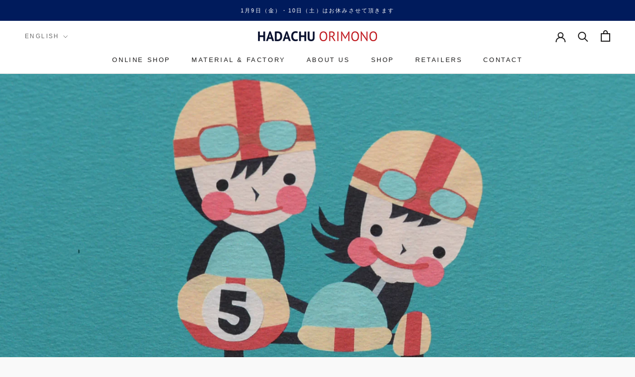

--- FILE ---
content_type: text/html; charset=utf-8
request_url: https://hadachuorimono.jp/en/blogs/news/%E3%81%8A%E4%BC%91%E3%81%BF%E3%81%AE%E3%81%8A%E7%9F%A5%E3%82%89%E3%81%9B-4
body_size: 28134
content:
<!doctype html>

<html class="no-js" lang="en">
  <head>
    <meta charset="utf-8"> 
    <meta http-equiv="X-UA-Compatible" content="IE=edge,chrome=1">
    <meta name="viewport" content="width=device-width, initial-scale=1.0, height=device-height, minimum-scale=1.0, maximum-scale=1.0">
    <meta name="theme-color" content="">

    <title>
      ３月27日・28日　お休みのお知らせ &ndash; 羽田忠織物
    </title><meta name="description" content="3月27日（水）・28日（木）はお休みとさせて頂きます。 上記期間に頂きましたご注文・お問い合わせにつきましては、3月29日（金）以降にご連絡をさせて頂きます。 ご迷惑をお掛けしますが、宜しくお願い致します。"><link rel="canonical" href="https://hadachuorimono.jp/en/blogs/news/%e3%81%8a%e4%bc%91%e3%81%bf%e3%81%ae%e3%81%8a%e7%9f%a5%e3%82%89%e3%81%9b-4"><link rel="shortcut icon" href="//hadachuorimono.jp/cdn/shop/files/favicon3_96x.png?v=1652145143" type="image/png">
      <link rel="apple-touch-icon" sizes="114x114" href="//cdn.shopify.com/s/files/1/0037/8735/8308/files/apple-touch-icon-114x114.png?v=1656482373"/>
      <link rel="apple-touch-icon" sizes="180x180" href="//cdn.shopify.com/s/files/1/0037/8735/8308/files/apple-touch-icon-180x180.png?v=1656482373"/>
      <link rel="apple-touch-icon" sizes="256x256" href="//cdn.shopify.com/s/files/1/0037/8735/8308/files/icon-256x256.png?v=1656482373"/><meta property="og:type" content="article">
  <meta property="og:title" content="３月27日・28日　お休みのお知らせ"><meta property="og:image" content="http://hadachuorimono.jp/cdn/shop/articles/DSC_9140.jpg?v=1711339942">
    <meta property="og:image:secure_url" content="https://hadachuorimono.jp/cdn/shop/articles/DSC_9140.jpg?v=1711339942">
    <meta property="og:image:width" content="1861">
    <meta property="og:image:height" content="1273"><meta property="og:description" content="3月27日（水）・28日（木）はお休みとさせて頂きます。 上記期間に頂きましたご注文・お問い合わせにつきましては、3月29日（金）以降にご連絡をさせて頂きます。 ご迷惑をお掛けしますが、宜しくお願い致します。"><meta property="og:url" content="https://hadachuorimono.jp/en/blogs/news/%e3%81%8a%e4%bc%91%e3%81%bf%e3%81%ae%e3%81%8a%e7%9f%a5%e3%82%89%e3%81%9b-4">
<meta property="og:site_name" content="羽田忠織物"><meta name="twitter:card" content="summary"><meta name="twitter:title" content="３月27日・28日　お休みのお知らせ">
  <meta name="twitter:description" content="3月27日（水）・28日（木）はお休みとさせて頂きます。
上記期間に頂きましたご注文・お問い合わせにつきましては、3月29日（金）以降にご連絡をさせて頂きます。
ご迷惑をお掛けしますが、宜しくお願い致します。"><meta name="twitter:image" content="https://hadachuorimono.jp/cdn/shop/articles/DSC_9140_600x600_crop_center.jpg?v=1711339942">
    <style>
  
  

  
  
  

  :root {
    --heading-font-family : "system_ui", -apple-system, 'Segoe UI', Roboto, 'Helvetica Neue', 'Noto Sans', 'Liberation Sans', Arial, sans-serif, 'Apple Color Emoji', 'Segoe UI Emoji', 'Segoe UI Symbol', 'Noto Color Emoji';
    --heading-font-weight : 400;
    --heading-font-style  : normal;

    --text-font-family : "system_ui", -apple-system, 'Segoe UI', Roboto, 'Helvetica Neue', 'Noto Sans', 'Liberation Sans', Arial, sans-serif, 'Apple Color Emoji', 'Segoe UI Emoji', 'Segoe UI Symbol', 'Noto Color Emoji';
    --text-font-weight : 400;
    --text-font-style  : normal;

    --base-text-font-size   : 14px;
    --default-text-font-size: 14px;--background          : #f9f9f9;
    --background-rgb      : 249, 249, 249;
    --light-background    : #ffffff;
    --light-background-rgb: 255, 255, 255;
    --heading-color       : #1c1b1b;
    --text-color          : #1c1b1b;
    --text-color-rgb      : 28, 27, 27;
    --text-color-light    : #6a6a6a;
    --text-color-light-rgb: 106, 106, 106;
    --link-color          : #6a6a6a;
    --link-color-rgb      : 106, 106, 106;
    --border-color        : #d8d8d8;
    --border-color-rgb    : 216, 216, 216;

    --button-background    : #1c1b1b;
    --button-background-rgb: 28, 27, 27;
    --button-text-color    : #ffffff;

    --header-background       : #ffffff;
    --header-heading-color    : #1c1b1b;
    --header-light-text-color : #6a6a6a;
    --header-border-color     : #dddddd;

    --footer-background    : #001b5c;
    --footer-text-color    : #ffffff;
    --footer-heading-color : #ffffff;
    --footer-border-color  : #263d74;

    --navigation-background      : #00081d;
    --navigation-background-rgb  : 0, 8, 29;
    --navigation-text-color      : #ffffff;
    --navigation-text-color-light: rgba(255, 255, 255, 0.5);
    --navigation-border-color    : rgba(255, 255, 255, 0.25);

    --newsletter-popup-background     : #1c1b1b;
    --newsletter-popup-text-color     : #ffffff;
    --newsletter-popup-text-color-rgb : 255, 255, 255;

    --secondary-elements-background       : #ffffff;
    --secondary-elements-background-rgb   : 255, 255, 255;
    --secondary-elements-text-color       : #1c1b1b;
    --secondary-elements-text-color-light : rgba(28, 27, 27, 0.5);
    --secondary-elements-border-color     : rgba(28, 27, 27, 0.25);

    --product-sale-price-color    : #f94c43;
    --product-sale-price-color-rgb: 249, 76, 67;
    --product-star-rating: #f6a429;

    /* Shopify related variables */
    --payment-terms-background-color: #f9f9f9;

    /* Products */

    --horizontal-spacing-four-products-per-row: 60px;
        --horizontal-spacing-two-products-per-row : 60px;

    --vertical-spacing-four-products-per-row: 60px;
        --vertical-spacing-two-products-per-row : 75px;

    /* Animation */
    --drawer-transition-timing: cubic-bezier(0.645, 0.045, 0.355, 1);
    --header-base-height: 80px; /* We set a default for browsers that do not support CSS variables */

    /* Cursors */
    --cursor-zoom-in-svg    : url(//hadachuorimono.jp/cdn/shop/t/21/assets/cursor-zoom-in.svg?v=170532930330058140181766358256);
    --cursor-zoom-in-2x-svg : url(//hadachuorimono.jp/cdn/shop/t/21/assets/cursor-zoom-in-2x.svg?v=56685658183649387561766358256);
  }
</style>

<script>
  // IE11 does not have support for CSS variables, so we have to polyfill them
  if (!(((window || {}).CSS || {}).supports && window.CSS.supports('(--a: 0)'))) {
    const script = document.createElement('script');
    script.type = 'text/javascript';
    script.src = 'https://cdn.jsdelivr.net/npm/css-vars-ponyfill@2';
    script.onload = function() {
      cssVars({});
    };

    document.getElementsByTagName('head')[0].appendChild(script);
  }
</script>

    <script>window.performance && window.performance.mark && window.performance.mark('shopify.content_for_header.start');</script><meta name="google-site-verification" content="F6e-CWI8NMXdJ5J4eRpqLqvT-a9pldLC7EU1cabfZbU">
<meta id="shopify-digital-wallet" name="shopify-digital-wallet" content="/3787358308/digital_wallets/dialog">
<meta name="shopify-checkout-api-token" content="8bf4c2c10d102c9a0c072eb993598b94">
<meta id="in-context-paypal-metadata" data-shop-id="3787358308" data-venmo-supported="false" data-environment="production" data-locale="en_US" data-paypal-v4="true" data-currency="JPY">
<link rel="alternate" type="application/atom+xml" title="Feed" href="/en/blogs/news.atom" />
<link rel="alternate" hreflang="x-default" href="https://hadachuorimono.jp/blogs/news/%E3%81%8A%E4%BC%91%E3%81%BF%E3%81%AE%E3%81%8A%E7%9F%A5%E3%82%89%E3%81%9B-4">
<link rel="alternate" hreflang="ja" href="https://hadachuorimono.jp/blogs/news/%E3%81%8A%E4%BC%91%E3%81%BF%E3%81%AE%E3%81%8A%E7%9F%A5%E3%82%89%E3%81%9B-4">
<link rel="alternate" hreflang="en" href="https://hadachuorimono.jp/en/blogs/news/%E3%81%8A%E4%BC%91%E3%81%BF%E3%81%AE%E3%81%8A%E7%9F%A5%E3%82%89%E3%81%9B-4">
<script async="async" src="/checkouts/internal/preloads.js?locale=en-JP"></script>
<link rel="preconnect" href="https://shop.app" crossorigin="anonymous">
<script async="async" src="https://shop.app/checkouts/internal/preloads.js?locale=en-JP&shop_id=3787358308" crossorigin="anonymous"></script>
<script id="apple-pay-shop-capabilities" type="application/json">{"shopId":3787358308,"countryCode":"JP","currencyCode":"JPY","merchantCapabilities":["supports3DS"],"merchantId":"gid:\/\/shopify\/Shop\/3787358308","merchantName":"羽田忠織物","requiredBillingContactFields":["postalAddress","email","phone"],"requiredShippingContactFields":["postalAddress","email","phone"],"shippingType":"shipping","supportedNetworks":["visa","masterCard","amex","jcb","discover"],"total":{"type":"pending","label":"羽田忠織物","amount":"1.00"},"shopifyPaymentsEnabled":true,"supportsSubscriptions":true}</script>
<script id="shopify-features" type="application/json">{"accessToken":"8bf4c2c10d102c9a0c072eb993598b94","betas":["rich-media-storefront-analytics"],"domain":"hadachuorimono.jp","predictiveSearch":false,"shopId":3787358308,"locale":"en"}</script>
<script>var Shopify = Shopify || {};
Shopify.shop = "hadachu.myshopify.com";
Shopify.locale = "en";
Shopify.currency = {"active":"JPY","rate":"1.0"};
Shopify.country = "JP";
Shopify.theme = {"name":"HADACHU ORIMONO_ver1.2","id":150010888359,"schema_name":"Prestige","schema_version":"5.7.0","theme_store_id":855,"role":"main"};
Shopify.theme.handle = "null";
Shopify.theme.style = {"id":null,"handle":null};
Shopify.cdnHost = "hadachuorimono.jp/cdn";
Shopify.routes = Shopify.routes || {};
Shopify.routes.root = "/en/";</script>
<script type="module">!function(o){(o.Shopify=o.Shopify||{}).modules=!0}(window);</script>
<script>!function(o){function n(){var o=[];function n(){o.push(Array.prototype.slice.apply(arguments))}return n.q=o,n}var t=o.Shopify=o.Shopify||{};t.loadFeatures=n(),t.autoloadFeatures=n()}(window);</script>
<script>
  window.ShopifyPay = window.ShopifyPay || {};
  window.ShopifyPay.apiHost = "shop.app\/pay";
  window.ShopifyPay.redirectState = null;
</script>
<script id="shop-js-analytics" type="application/json">{"pageType":"article"}</script>
<script defer="defer" async type="module" src="//hadachuorimono.jp/cdn/shopifycloud/shop-js/modules/v2/client.init-shop-cart-sync_BT-GjEfc.en.esm.js"></script>
<script defer="defer" async type="module" src="//hadachuorimono.jp/cdn/shopifycloud/shop-js/modules/v2/chunk.common_D58fp_Oc.esm.js"></script>
<script defer="defer" async type="module" src="//hadachuorimono.jp/cdn/shopifycloud/shop-js/modules/v2/chunk.modal_xMitdFEc.esm.js"></script>
<script type="module">
  await import("//hadachuorimono.jp/cdn/shopifycloud/shop-js/modules/v2/client.init-shop-cart-sync_BT-GjEfc.en.esm.js");
await import("//hadachuorimono.jp/cdn/shopifycloud/shop-js/modules/v2/chunk.common_D58fp_Oc.esm.js");
await import("//hadachuorimono.jp/cdn/shopifycloud/shop-js/modules/v2/chunk.modal_xMitdFEc.esm.js");

  window.Shopify.SignInWithShop?.initShopCartSync?.({"fedCMEnabled":true,"windoidEnabled":true});

</script>
<script>
  window.Shopify = window.Shopify || {};
  if (!window.Shopify.featureAssets) window.Shopify.featureAssets = {};
  window.Shopify.featureAssets['shop-js'] = {"shop-cart-sync":["modules/v2/client.shop-cart-sync_DZOKe7Ll.en.esm.js","modules/v2/chunk.common_D58fp_Oc.esm.js","modules/v2/chunk.modal_xMitdFEc.esm.js"],"init-fed-cm":["modules/v2/client.init-fed-cm_B6oLuCjv.en.esm.js","modules/v2/chunk.common_D58fp_Oc.esm.js","modules/v2/chunk.modal_xMitdFEc.esm.js"],"shop-cash-offers":["modules/v2/client.shop-cash-offers_D2sdYoxE.en.esm.js","modules/v2/chunk.common_D58fp_Oc.esm.js","modules/v2/chunk.modal_xMitdFEc.esm.js"],"shop-login-button":["modules/v2/client.shop-login-button_QeVjl5Y3.en.esm.js","modules/v2/chunk.common_D58fp_Oc.esm.js","modules/v2/chunk.modal_xMitdFEc.esm.js"],"pay-button":["modules/v2/client.pay-button_DXTOsIq6.en.esm.js","modules/v2/chunk.common_D58fp_Oc.esm.js","modules/v2/chunk.modal_xMitdFEc.esm.js"],"shop-button":["modules/v2/client.shop-button_DQZHx9pm.en.esm.js","modules/v2/chunk.common_D58fp_Oc.esm.js","modules/v2/chunk.modal_xMitdFEc.esm.js"],"avatar":["modules/v2/client.avatar_BTnouDA3.en.esm.js"],"init-windoid":["modules/v2/client.init-windoid_CR1B-cfM.en.esm.js","modules/v2/chunk.common_D58fp_Oc.esm.js","modules/v2/chunk.modal_xMitdFEc.esm.js"],"init-shop-for-new-customer-accounts":["modules/v2/client.init-shop-for-new-customer-accounts_C_vY_xzh.en.esm.js","modules/v2/client.shop-login-button_QeVjl5Y3.en.esm.js","modules/v2/chunk.common_D58fp_Oc.esm.js","modules/v2/chunk.modal_xMitdFEc.esm.js"],"init-shop-email-lookup-coordinator":["modules/v2/client.init-shop-email-lookup-coordinator_BI7n9ZSv.en.esm.js","modules/v2/chunk.common_D58fp_Oc.esm.js","modules/v2/chunk.modal_xMitdFEc.esm.js"],"init-shop-cart-sync":["modules/v2/client.init-shop-cart-sync_BT-GjEfc.en.esm.js","modules/v2/chunk.common_D58fp_Oc.esm.js","modules/v2/chunk.modal_xMitdFEc.esm.js"],"shop-toast-manager":["modules/v2/client.shop-toast-manager_DiYdP3xc.en.esm.js","modules/v2/chunk.common_D58fp_Oc.esm.js","modules/v2/chunk.modal_xMitdFEc.esm.js"],"init-customer-accounts":["modules/v2/client.init-customer-accounts_D9ZNqS-Q.en.esm.js","modules/v2/client.shop-login-button_QeVjl5Y3.en.esm.js","modules/v2/chunk.common_D58fp_Oc.esm.js","modules/v2/chunk.modal_xMitdFEc.esm.js"],"init-customer-accounts-sign-up":["modules/v2/client.init-customer-accounts-sign-up_iGw4briv.en.esm.js","modules/v2/client.shop-login-button_QeVjl5Y3.en.esm.js","modules/v2/chunk.common_D58fp_Oc.esm.js","modules/v2/chunk.modal_xMitdFEc.esm.js"],"shop-follow-button":["modules/v2/client.shop-follow-button_CqMgW2wH.en.esm.js","modules/v2/chunk.common_D58fp_Oc.esm.js","modules/v2/chunk.modal_xMitdFEc.esm.js"],"checkout-modal":["modules/v2/client.checkout-modal_xHeaAweL.en.esm.js","modules/v2/chunk.common_D58fp_Oc.esm.js","modules/v2/chunk.modal_xMitdFEc.esm.js"],"shop-login":["modules/v2/client.shop-login_D91U-Q7h.en.esm.js","modules/v2/chunk.common_D58fp_Oc.esm.js","modules/v2/chunk.modal_xMitdFEc.esm.js"],"lead-capture":["modules/v2/client.lead-capture_BJmE1dJe.en.esm.js","modules/v2/chunk.common_D58fp_Oc.esm.js","modules/v2/chunk.modal_xMitdFEc.esm.js"],"payment-terms":["modules/v2/client.payment-terms_Ci9AEqFq.en.esm.js","modules/v2/chunk.common_D58fp_Oc.esm.js","modules/v2/chunk.modal_xMitdFEc.esm.js"]};
</script>
<script id="__st">var __st={"a":3787358308,"offset":32400,"reqid":"9e0b17c0-b8f8-4f78-84c9-56ba573aea07-1769145186","pageurl":"hadachuorimono.jp\/en\/blogs\/news\/%E3%81%8A%E4%BC%91%E3%81%BF%E3%81%AE%E3%81%8A%E7%9F%A5%E3%82%89%E3%81%9B-4","s":"articles-560299049127","u":"244e3eacc5ab","p":"article","rtyp":"article","rid":560299049127};</script>
<script>window.ShopifyPaypalV4VisibilityTracking = true;</script>
<script id="captcha-bootstrap">!function(){'use strict';const t='contact',e='account',n='new_comment',o=[[t,t],['blogs',n],['comments',n],[t,'customer']],c=[[e,'customer_login'],[e,'guest_login'],[e,'recover_customer_password'],[e,'create_customer']],r=t=>t.map((([t,e])=>`form[action*='/${t}']:not([data-nocaptcha='true']) input[name='form_type'][value='${e}']`)).join(','),a=t=>()=>t?[...document.querySelectorAll(t)].map((t=>t.form)):[];function s(){const t=[...o],e=r(t);return a(e)}const i='password',u='form_key',d=['recaptcha-v3-token','g-recaptcha-response','h-captcha-response',i],f=()=>{try{return window.sessionStorage}catch{return}},m='__shopify_v',_=t=>t.elements[u];function p(t,e,n=!1){try{const o=window.sessionStorage,c=JSON.parse(o.getItem(e)),{data:r}=function(t){const{data:e,action:n}=t;return t[m]||n?{data:e,action:n}:{data:t,action:n}}(c);for(const[e,n]of Object.entries(r))t.elements[e]&&(t.elements[e].value=n);n&&o.removeItem(e)}catch(o){console.error('form repopulation failed',{error:o})}}const l='form_type',E='cptcha';function T(t){t.dataset[E]=!0}const w=window,h=w.document,L='Shopify',v='ce_forms',y='captcha';let A=!1;((t,e)=>{const n=(g='f06e6c50-85a8-45c8-87d0-21a2b65856fe',I='https://cdn.shopify.com/shopifycloud/storefront-forms-hcaptcha/ce_storefront_forms_captcha_hcaptcha.v1.5.2.iife.js',D={infoText:'Protected by hCaptcha',privacyText:'Privacy',termsText:'Terms'},(t,e,n)=>{const o=w[L][v],c=o.bindForm;if(c)return c(t,g,e,D).then(n);var r;o.q.push([[t,g,e,D],n]),r=I,A||(h.body.append(Object.assign(h.createElement('script'),{id:'captcha-provider',async:!0,src:r})),A=!0)});var g,I,D;w[L]=w[L]||{},w[L][v]=w[L][v]||{},w[L][v].q=[],w[L][y]=w[L][y]||{},w[L][y].protect=function(t,e){n(t,void 0,e),T(t)},Object.freeze(w[L][y]),function(t,e,n,w,h,L){const[v,y,A,g]=function(t,e,n){const i=e?o:[],u=t?c:[],d=[...i,...u],f=r(d),m=r(i),_=r(d.filter((([t,e])=>n.includes(e))));return[a(f),a(m),a(_),s()]}(w,h,L),I=t=>{const e=t.target;return e instanceof HTMLFormElement?e:e&&e.form},D=t=>v().includes(t);t.addEventListener('submit',(t=>{const e=I(t);if(!e)return;const n=D(e)&&!e.dataset.hcaptchaBound&&!e.dataset.recaptchaBound,o=_(e),c=g().includes(e)&&(!o||!o.value);(n||c)&&t.preventDefault(),c&&!n&&(function(t){try{if(!f())return;!function(t){const e=f();if(!e)return;const n=_(t);if(!n)return;const o=n.value;o&&e.removeItem(o)}(t);const e=Array.from(Array(32),(()=>Math.random().toString(36)[2])).join('');!function(t,e){_(t)||t.append(Object.assign(document.createElement('input'),{type:'hidden',name:u})),t.elements[u].value=e}(t,e),function(t,e){const n=f();if(!n)return;const o=[...t.querySelectorAll(`input[type='${i}']`)].map((({name:t})=>t)),c=[...d,...o],r={};for(const[a,s]of new FormData(t).entries())c.includes(a)||(r[a]=s);n.setItem(e,JSON.stringify({[m]:1,action:t.action,data:r}))}(t,e)}catch(e){console.error('failed to persist form',e)}}(e),e.submit())}));const S=(t,e)=>{t&&!t.dataset[E]&&(n(t,e.some((e=>e===t))),T(t))};for(const o of['focusin','change'])t.addEventListener(o,(t=>{const e=I(t);D(e)&&S(e,y())}));const B=e.get('form_key'),M=e.get(l),P=B&&M;t.addEventListener('DOMContentLoaded',(()=>{const t=y();if(P)for(const e of t)e.elements[l].value===M&&p(e,B);[...new Set([...A(),...v().filter((t=>'true'===t.dataset.shopifyCaptcha))])].forEach((e=>S(e,t)))}))}(h,new URLSearchParams(w.location.search),n,t,e,['guest_login'])})(!0,!0)}();</script>
<script integrity="sha256-4kQ18oKyAcykRKYeNunJcIwy7WH5gtpwJnB7kiuLZ1E=" data-source-attribution="shopify.loadfeatures" defer="defer" src="//hadachuorimono.jp/cdn/shopifycloud/storefront/assets/storefront/load_feature-a0a9edcb.js" crossorigin="anonymous"></script>
<script crossorigin="anonymous" defer="defer" src="//hadachuorimono.jp/cdn/shopifycloud/storefront/assets/shopify_pay/storefront-65b4c6d7.js?v=20250812"></script>
<script data-source-attribution="shopify.dynamic_checkout.dynamic.init">var Shopify=Shopify||{};Shopify.PaymentButton=Shopify.PaymentButton||{isStorefrontPortableWallets:!0,init:function(){window.Shopify.PaymentButton.init=function(){};var t=document.createElement("script");t.src="https://hadachuorimono.jp/cdn/shopifycloud/portable-wallets/latest/portable-wallets.en.js",t.type="module",document.head.appendChild(t)}};
</script>
<script data-source-attribution="shopify.dynamic_checkout.buyer_consent">
  function portableWalletsHideBuyerConsent(e){var t=document.getElementById("shopify-buyer-consent"),n=document.getElementById("shopify-subscription-policy-button");t&&n&&(t.classList.add("hidden"),t.setAttribute("aria-hidden","true"),n.removeEventListener("click",e))}function portableWalletsShowBuyerConsent(e){var t=document.getElementById("shopify-buyer-consent"),n=document.getElementById("shopify-subscription-policy-button");t&&n&&(t.classList.remove("hidden"),t.removeAttribute("aria-hidden"),n.addEventListener("click",e))}window.Shopify?.PaymentButton&&(window.Shopify.PaymentButton.hideBuyerConsent=portableWalletsHideBuyerConsent,window.Shopify.PaymentButton.showBuyerConsent=portableWalletsShowBuyerConsent);
</script>
<script data-source-attribution="shopify.dynamic_checkout.cart.bootstrap">document.addEventListener("DOMContentLoaded",(function(){function t(){return document.querySelector("shopify-accelerated-checkout-cart, shopify-accelerated-checkout")}if(t())Shopify.PaymentButton.init();else{new MutationObserver((function(e,n){t()&&(Shopify.PaymentButton.init(),n.disconnect())})).observe(document.body,{childList:!0,subtree:!0})}}));
</script>
<link id="shopify-accelerated-checkout-styles" rel="stylesheet" media="screen" href="https://hadachuorimono.jp/cdn/shopifycloud/portable-wallets/latest/accelerated-checkout-backwards-compat.css" crossorigin="anonymous">
<style id="shopify-accelerated-checkout-cart">
        #shopify-buyer-consent {
  margin-top: 1em;
  display: inline-block;
  width: 100%;
}

#shopify-buyer-consent.hidden {
  display: none;
}

#shopify-subscription-policy-button {
  background: none;
  border: none;
  padding: 0;
  text-decoration: underline;
  font-size: inherit;
  cursor: pointer;
}

#shopify-subscription-policy-button::before {
  box-shadow: none;
}

      </style>

<script>window.performance && window.performance.mark && window.performance.mark('shopify.content_for_header.end');</script>

    <link rel="stylesheet" href="//hadachuorimono.jp/cdn/shop/t/21/assets/theme.css?v=125560866712726330311766358245">
    <link rel="stylesheet" href="//hadachuorimono.jp/cdn/shop/t/21/assets/hadachu.css?v=64194520072266770221766359834">

    <script>// This allows to expose several variables to the global scope, to be used in scripts
      window.theme = {
        pageType: "article",
        moneyFormat: "¥{{amount_no_decimals}}",
        moneyWithCurrencyFormat: "¥{{amount_no_decimals}} JPY",
        currencyCodeEnabled: false,
        productImageSize: "tall",
        searchMode: "product,article",
        showPageTransition: true,
        showElementStaggering: true,
        showImageZooming: true
      };

      window.routes = {
        rootUrl: "\/en",
        rootUrlWithoutSlash: "\/en",
        cartUrl: "\/en\/cart",
        cartAddUrl: "\/en\/cart\/add",
        cartChangeUrl: "\/en\/cart\/change",
        searchUrl: "\/en\/search",
        productRecommendationsUrl: "\/en\/recommendations\/products"
      };

      window.languages = {
        cartAddNote: "Add Order Note",
        cartEditNote: "Edit Order Note",
        productImageLoadingError: "This image could not be loaded. Please try to reload the page.",
        productFormAddToCart: "Add to cart",
        productFormUnavailable: "Unavailable",
        productFormSoldOut: "Sold Out",
        shippingEstimatorOneResult: "1 option available:",
        shippingEstimatorMoreResults: "{{count}} options available:",
        shippingEstimatorNoResults: "No shipping could be found"
      };

      window.lazySizesConfig = {
        loadHidden: false,
        hFac: 0.5,
        expFactor: 2,
        ricTimeout: 150,
        lazyClass: 'Image--lazyLoad',
        loadingClass: 'Image--lazyLoading',
        loadedClass: 'Image--lazyLoaded'
      };

      document.documentElement.className = document.documentElement.className.replace('no-js', 'js');
      document.documentElement.style.setProperty('--window-height', window.innerHeight + 'px');

      // We do a quick detection of some features (we could use Modernizr but for so little...)
      (function() {
        document.documentElement.className += ((window.CSS && window.CSS.supports('(position: sticky) or (position: -webkit-sticky)')) ? ' supports-sticky' : ' no-supports-sticky');
        document.documentElement.className += (window.matchMedia('(-moz-touch-enabled: 1), (hover: none)')).matches ? ' no-supports-hover' : ' supports-hover';
      }());

      
    </script>

    <script src="//hadachuorimono.jp/cdn/shop/t/21/assets/lazysizes.min.js?v=174358363404432586981766358244" async></script><script src="//hadachuorimono.jp/cdn/shop/t/21/assets/libs.min.js?v=26178543184394469741766358244" defer></script>
    <script src="//hadachuorimono.jp/cdn/shop/t/21/assets/theme.js?v=116291210821653663351766358245" defer></script><script>
      (function () {
        window.onpageshow = function() {
          if (window.theme.showPageTransition) {
            var pageTransition = document.querySelector('.PageTransition');

            if (pageTransition) {
              pageTransition.style.visibility = 'visible';
              pageTransition.style.opacity = '0';
            }
          }

          // When the page is loaded from the cache, we have to reload the cart content
          document.documentElement.dispatchEvent(new CustomEvent('cart:refresh', {
            bubbles: true
          }));
        };
      })();
    </script>

    
  <script type="application/ld+json">
  {
    "@context": "http://schema.org",
    "@type": "BlogPosting",
    "mainEntityOfPage": "/en/blogs/news/%E3%81%8A%E4%BC%91%E3%81%BF%E3%81%AE%E3%81%8A%E7%9F%A5%E3%82%89%E3%81%9B-4",
    "articleSection": "NEWS",
    "keywords": "",
    "headline": "３月27日・28日　お休みのお知らせ",
    "description": "3月27日（水）・28日（木）はお休みとさせて頂きます。\n上記期間に頂きましたご注文・お問い合わせにつきましては、3月29日（金）以降にご連絡をさせて頂きます。\nご迷惑をお掛けしますが、宜しくお願い致します。",
    "dateCreated": "2024-03-25T13:12:21",
    "datePublished": "2024-03-25T13:12:21",
    "dateModified": "2024-03-25T13:12:21",
    "image": {
      "@type": "ImageObject",
      "url": "https://hadachuorimono.jp/cdn/shop/articles/DSC_9140_1024x.jpg?v=1711339942",
      "image": "https://hadachuorimono.jp/cdn/shop/articles/DSC_9140_1024x.jpg?v=1711339942",
      "name": "３月27日・28日　お休みのお知らせ",
      "width": "1024",
      "height": "1024"
    },
    "author": {
      "@type": "Person",
      "name": "正二 羽田",
      "givenName": "正二",
      "familyName": "羽田"
    },
    "publisher": {
      "@type": "Organization",
      "name": "羽田忠織物"
    },
    "commentCount": 0,
    "comment": []
  }
  </script>



  <script type="application/ld+json">
  {
    "@context": "http://schema.org",
    "@type": "BreadcrumbList",
  "itemListElement": [{
      "@type": "ListItem",
      "position": 1,
      "name": "Home",
      "item": "https://hadachuorimono.jp"
    },{
          "@type": "ListItem",
          "position": 2,
          "name": "NEWS",
          "item": "https://hadachuorimono.jp/en/blogs/news"
        }, {
          "@type": "ListItem",
          "position": 3,
          "name": "NEWS",
          "item": "https://hadachuorimono.jp/en/blogs/news/%E3%81%8A%E4%BC%91%E3%81%BF%E3%81%AE%E3%81%8A%E7%9F%A5%E3%82%89%E3%81%9B-4"
        }]
  }
  </script>

<!-- Google tag (gtag.js) -->
<script async src="https://www.googletagmanager.com/gtag/js?id=AW-10983657730"></script>
<script>
  window.dataLayer = window.dataLayer || [];
  function gtag(){dataLayer.push(arguments);}
  gtag('js', new Date());

  gtag('config', 'AW-10983657730');
</script>
<!-- Event snippet for Google Shopping App Add Payment Info conversion page --> <script> gtag('event', 'conversion', { 'send_to': 'AW-10983657730/EJDXCO7Q5d0DEIKitfUo', 'value': 1.0, 'currency': 'JPY' }); </script>
  <link href="https://monorail-edge.shopifysvc.com" rel="dns-prefetch">
<script>(function(){if ("sendBeacon" in navigator && "performance" in window) {try {var session_token_from_headers = performance.getEntriesByType('navigation')[0].serverTiming.find(x => x.name == '_s').description;} catch {var session_token_from_headers = undefined;}var session_cookie_matches = document.cookie.match(/_shopify_s=([^;]*)/);var session_token_from_cookie = session_cookie_matches && session_cookie_matches.length === 2 ? session_cookie_matches[1] : "";var session_token = session_token_from_headers || session_token_from_cookie || "";function handle_abandonment_event(e) {var entries = performance.getEntries().filter(function(entry) {return /monorail-edge.shopifysvc.com/.test(entry.name);});if (!window.abandonment_tracked && entries.length === 0) {window.abandonment_tracked = true;var currentMs = Date.now();var navigation_start = performance.timing.navigationStart;var payload = {shop_id: 3787358308,url: window.location.href,navigation_start,duration: currentMs - navigation_start,session_token,page_type: "article"};window.navigator.sendBeacon("https://monorail-edge.shopifysvc.com/v1/produce", JSON.stringify({schema_id: "online_store_buyer_site_abandonment/1.1",payload: payload,metadata: {event_created_at_ms: currentMs,event_sent_at_ms: currentMs}}));}}window.addEventListener('pagehide', handle_abandonment_event);}}());</script>
<script id="web-pixels-manager-setup">(function e(e,d,r,n,o){if(void 0===o&&(o={}),!Boolean(null===(a=null===(i=window.Shopify)||void 0===i?void 0:i.analytics)||void 0===a?void 0:a.replayQueue)){var i,a;window.Shopify=window.Shopify||{};var t=window.Shopify;t.analytics=t.analytics||{};var s=t.analytics;s.replayQueue=[],s.publish=function(e,d,r){return s.replayQueue.push([e,d,r]),!0};try{self.performance.mark("wpm:start")}catch(e){}var l=function(){var e={modern:/Edge?\/(1{2}[4-9]|1[2-9]\d|[2-9]\d{2}|\d{4,})\.\d+(\.\d+|)|Firefox\/(1{2}[4-9]|1[2-9]\d|[2-9]\d{2}|\d{4,})\.\d+(\.\d+|)|Chrom(ium|e)\/(9{2}|\d{3,})\.\d+(\.\d+|)|(Maci|X1{2}).+ Version\/(15\.\d+|(1[6-9]|[2-9]\d|\d{3,})\.\d+)([,.]\d+|)( \(\w+\)|)( Mobile\/\w+|) Safari\/|Chrome.+OPR\/(9{2}|\d{3,})\.\d+\.\d+|(CPU[ +]OS|iPhone[ +]OS|CPU[ +]iPhone|CPU IPhone OS|CPU iPad OS)[ +]+(15[._]\d+|(1[6-9]|[2-9]\d|\d{3,})[._]\d+)([._]\d+|)|Android:?[ /-](13[3-9]|1[4-9]\d|[2-9]\d{2}|\d{4,})(\.\d+|)(\.\d+|)|Android.+Firefox\/(13[5-9]|1[4-9]\d|[2-9]\d{2}|\d{4,})\.\d+(\.\d+|)|Android.+Chrom(ium|e)\/(13[3-9]|1[4-9]\d|[2-9]\d{2}|\d{4,})\.\d+(\.\d+|)|SamsungBrowser\/([2-9]\d|\d{3,})\.\d+/,legacy:/Edge?\/(1[6-9]|[2-9]\d|\d{3,})\.\d+(\.\d+|)|Firefox\/(5[4-9]|[6-9]\d|\d{3,})\.\d+(\.\d+|)|Chrom(ium|e)\/(5[1-9]|[6-9]\d|\d{3,})\.\d+(\.\d+|)([\d.]+$|.*Safari\/(?![\d.]+ Edge\/[\d.]+$))|(Maci|X1{2}).+ Version\/(10\.\d+|(1[1-9]|[2-9]\d|\d{3,})\.\d+)([,.]\d+|)( \(\w+\)|)( Mobile\/\w+|) Safari\/|Chrome.+OPR\/(3[89]|[4-9]\d|\d{3,})\.\d+\.\d+|(CPU[ +]OS|iPhone[ +]OS|CPU[ +]iPhone|CPU IPhone OS|CPU iPad OS)[ +]+(10[._]\d+|(1[1-9]|[2-9]\d|\d{3,})[._]\d+)([._]\d+|)|Android:?[ /-](13[3-9]|1[4-9]\d|[2-9]\d{2}|\d{4,})(\.\d+|)(\.\d+|)|Mobile Safari.+OPR\/([89]\d|\d{3,})\.\d+\.\d+|Android.+Firefox\/(13[5-9]|1[4-9]\d|[2-9]\d{2}|\d{4,})\.\d+(\.\d+|)|Android.+Chrom(ium|e)\/(13[3-9]|1[4-9]\d|[2-9]\d{2}|\d{4,})\.\d+(\.\d+|)|Android.+(UC? ?Browser|UCWEB|U3)[ /]?(15\.([5-9]|\d{2,})|(1[6-9]|[2-9]\d|\d{3,})\.\d+)\.\d+|SamsungBrowser\/(5\.\d+|([6-9]|\d{2,})\.\d+)|Android.+MQ{2}Browser\/(14(\.(9|\d{2,})|)|(1[5-9]|[2-9]\d|\d{3,})(\.\d+|))(\.\d+|)|K[Aa][Ii]OS\/(3\.\d+|([4-9]|\d{2,})\.\d+)(\.\d+|)/},d=e.modern,r=e.legacy,n=navigator.userAgent;return n.match(d)?"modern":n.match(r)?"legacy":"unknown"}(),u="modern"===l?"modern":"legacy",c=(null!=n?n:{modern:"",legacy:""})[u],f=function(e){return[e.baseUrl,"/wpm","/b",e.hashVersion,"modern"===e.buildTarget?"m":"l",".js"].join("")}({baseUrl:d,hashVersion:r,buildTarget:u}),m=function(e){var d=e.version,r=e.bundleTarget,n=e.surface,o=e.pageUrl,i=e.monorailEndpoint;return{emit:function(e){var a=e.status,t=e.errorMsg,s=(new Date).getTime(),l=JSON.stringify({metadata:{event_sent_at_ms:s},events:[{schema_id:"web_pixels_manager_load/3.1",payload:{version:d,bundle_target:r,page_url:o,status:a,surface:n,error_msg:t},metadata:{event_created_at_ms:s}}]});if(!i)return console&&console.warn&&console.warn("[Web Pixels Manager] No Monorail endpoint provided, skipping logging."),!1;try{return self.navigator.sendBeacon.bind(self.navigator)(i,l)}catch(e){}var u=new XMLHttpRequest;try{return u.open("POST",i,!0),u.setRequestHeader("Content-Type","text/plain"),u.send(l),!0}catch(e){return console&&console.warn&&console.warn("[Web Pixels Manager] Got an unhandled error while logging to Monorail."),!1}}}}({version:r,bundleTarget:l,surface:e.surface,pageUrl:self.location.href,monorailEndpoint:e.monorailEndpoint});try{o.browserTarget=l,function(e){var d=e.src,r=e.async,n=void 0===r||r,o=e.onload,i=e.onerror,a=e.sri,t=e.scriptDataAttributes,s=void 0===t?{}:t,l=document.createElement("script"),u=document.querySelector("head"),c=document.querySelector("body");if(l.async=n,l.src=d,a&&(l.integrity=a,l.crossOrigin="anonymous"),s)for(var f in s)if(Object.prototype.hasOwnProperty.call(s,f))try{l.dataset[f]=s[f]}catch(e){}if(o&&l.addEventListener("load",o),i&&l.addEventListener("error",i),u)u.appendChild(l);else{if(!c)throw new Error("Did not find a head or body element to append the script");c.appendChild(l)}}({src:f,async:!0,onload:function(){if(!function(){var e,d;return Boolean(null===(d=null===(e=window.Shopify)||void 0===e?void 0:e.analytics)||void 0===d?void 0:d.initialized)}()){var d=window.webPixelsManager.init(e)||void 0;if(d){var r=window.Shopify.analytics;r.replayQueue.forEach((function(e){var r=e[0],n=e[1],o=e[2];d.publishCustomEvent(r,n,o)})),r.replayQueue=[],r.publish=d.publishCustomEvent,r.visitor=d.visitor,r.initialized=!0}}},onerror:function(){return m.emit({status:"failed",errorMsg:"".concat(f," has failed to load")})},sri:function(e){var d=/^sha384-[A-Za-z0-9+/=]+$/;return"string"==typeof e&&d.test(e)}(c)?c:"",scriptDataAttributes:o}),m.emit({status:"loading"})}catch(e){m.emit({status:"failed",errorMsg:(null==e?void 0:e.message)||"Unknown error"})}}})({shopId: 3787358308,storefrontBaseUrl: "https://hadachuorimono.jp",extensionsBaseUrl: "https://extensions.shopifycdn.com/cdn/shopifycloud/web-pixels-manager",monorailEndpoint: "https://monorail-edge.shopifysvc.com/unstable/produce_batch",surface: "storefront-renderer",enabledBetaFlags: ["2dca8a86"],webPixelsConfigList: [{"id":"564068519","configuration":"{\"config\":\"{\\\"pixel_id\\\":\\\"G-1TLF6P2ZYZ\\\",\\\"target_country\\\":\\\"JP\\\",\\\"gtag_events\\\":[{\\\"type\\\":\\\"search\\\",\\\"action_label\\\":[\\\"G-1TLF6P2ZYZ\\\",\\\"AW-10983657730\\\/592hCOvQ5d0DEIKitfUo\\\"]},{\\\"type\\\":\\\"begin_checkout\\\",\\\"action_label\\\":[\\\"G-1TLF6P2ZYZ\\\",\\\"AW-10983657730\\\/cc-WCOjQ5d0DEIKitfUo\\\"]},{\\\"type\\\":\\\"view_item\\\",\\\"action_label\\\":[\\\"G-1TLF6P2ZYZ\\\",\\\"AW-10983657730\\\/5cWUCOLQ5d0DEIKitfUo\\\",\\\"MC-L430WQ5G8R\\\"]},{\\\"type\\\":\\\"purchase\\\",\\\"action_label\\\":[\\\"G-1TLF6P2ZYZ\\\",\\\"AW-10983657730\\\/OiveCN_Q5d0DEIKitfUo\\\",\\\"MC-L430WQ5G8R\\\"]},{\\\"type\\\":\\\"page_view\\\",\\\"action_label\\\":[\\\"G-1TLF6P2ZYZ\\\",\\\"AW-10983657730\\\/Q0jHCNzQ5d0DEIKitfUo\\\",\\\"MC-L430WQ5G8R\\\"]},{\\\"type\\\":\\\"add_payment_info\\\",\\\"action_label\\\":[\\\"G-1TLF6P2ZYZ\\\",\\\"AW-10983657730\\\/EJDXCO7Q5d0DEIKitfUo\\\"]},{\\\"type\\\":\\\"add_to_cart\\\",\\\"action_label\\\":[\\\"G-1TLF6P2ZYZ\\\",\\\"AW-10983657730\\\/UbT0COXQ5d0DEIKitfUo\\\"]}],\\\"enable_monitoring_mode\\\":false}\"}","eventPayloadVersion":"v1","runtimeContext":"OPEN","scriptVersion":"b2a88bafab3e21179ed38636efcd8a93","type":"APP","apiClientId":1780363,"privacyPurposes":[],"dataSharingAdjustments":{"protectedCustomerApprovalScopes":["read_customer_address","read_customer_email","read_customer_name","read_customer_personal_data","read_customer_phone"]}},{"id":"shopify-app-pixel","configuration":"{}","eventPayloadVersion":"v1","runtimeContext":"STRICT","scriptVersion":"0450","apiClientId":"shopify-pixel","type":"APP","privacyPurposes":["ANALYTICS","MARKETING"]},{"id":"shopify-custom-pixel","eventPayloadVersion":"v1","runtimeContext":"LAX","scriptVersion":"0450","apiClientId":"shopify-pixel","type":"CUSTOM","privacyPurposes":["ANALYTICS","MARKETING"]}],isMerchantRequest: false,initData: {"shop":{"name":"羽田忠織物","paymentSettings":{"currencyCode":"JPY"},"myshopifyDomain":"hadachu.myshopify.com","countryCode":"JP","storefrontUrl":"https:\/\/hadachuorimono.jp\/en"},"customer":null,"cart":null,"checkout":null,"productVariants":[],"purchasingCompany":null},},"https://hadachuorimono.jp/cdn","fcfee988w5aeb613cpc8e4bc33m6693e112",{"modern":"","legacy":""},{"shopId":"3787358308","storefrontBaseUrl":"https:\/\/hadachuorimono.jp","extensionBaseUrl":"https:\/\/extensions.shopifycdn.com\/cdn\/shopifycloud\/web-pixels-manager","surface":"storefront-renderer","enabledBetaFlags":"[\"2dca8a86\"]","isMerchantRequest":"false","hashVersion":"fcfee988w5aeb613cpc8e4bc33m6693e112","publish":"custom","events":"[[\"page_viewed\",{}]]"});</script><script>
  window.ShopifyAnalytics = window.ShopifyAnalytics || {};
  window.ShopifyAnalytics.meta = window.ShopifyAnalytics.meta || {};
  window.ShopifyAnalytics.meta.currency = 'JPY';
  var meta = {"page":{"pageType":"article","resourceType":"article","resourceId":560299049127,"requestId":"9e0b17c0-b8f8-4f78-84c9-56ba573aea07-1769145186"}};
  for (var attr in meta) {
    window.ShopifyAnalytics.meta[attr] = meta[attr];
  }
</script>
<script class="analytics">
  (function () {
    var customDocumentWrite = function(content) {
      var jquery = null;

      if (window.jQuery) {
        jquery = window.jQuery;
      } else if (window.Checkout && window.Checkout.$) {
        jquery = window.Checkout.$;
      }

      if (jquery) {
        jquery('body').append(content);
      }
    };

    var hasLoggedConversion = function(token) {
      if (token) {
        return document.cookie.indexOf('loggedConversion=' + token) !== -1;
      }
      return false;
    }

    var setCookieIfConversion = function(token) {
      if (token) {
        var twoMonthsFromNow = new Date(Date.now());
        twoMonthsFromNow.setMonth(twoMonthsFromNow.getMonth() + 2);

        document.cookie = 'loggedConversion=' + token + '; expires=' + twoMonthsFromNow;
      }
    }

    var trekkie = window.ShopifyAnalytics.lib = window.trekkie = window.trekkie || [];
    if (trekkie.integrations) {
      return;
    }
    trekkie.methods = [
      'identify',
      'page',
      'ready',
      'track',
      'trackForm',
      'trackLink'
    ];
    trekkie.factory = function(method) {
      return function() {
        var args = Array.prototype.slice.call(arguments);
        args.unshift(method);
        trekkie.push(args);
        return trekkie;
      };
    };
    for (var i = 0; i < trekkie.methods.length; i++) {
      var key = trekkie.methods[i];
      trekkie[key] = trekkie.factory(key);
    }
    trekkie.load = function(config) {
      trekkie.config = config || {};
      trekkie.config.initialDocumentCookie = document.cookie;
      var first = document.getElementsByTagName('script')[0];
      var script = document.createElement('script');
      script.type = 'text/javascript';
      script.onerror = function(e) {
        var scriptFallback = document.createElement('script');
        scriptFallback.type = 'text/javascript';
        scriptFallback.onerror = function(error) {
                var Monorail = {
      produce: function produce(monorailDomain, schemaId, payload) {
        var currentMs = new Date().getTime();
        var event = {
          schema_id: schemaId,
          payload: payload,
          metadata: {
            event_created_at_ms: currentMs,
            event_sent_at_ms: currentMs
          }
        };
        return Monorail.sendRequest("https://" + monorailDomain + "/v1/produce", JSON.stringify(event));
      },
      sendRequest: function sendRequest(endpointUrl, payload) {
        // Try the sendBeacon API
        if (window && window.navigator && typeof window.navigator.sendBeacon === 'function' && typeof window.Blob === 'function' && !Monorail.isIos12()) {
          var blobData = new window.Blob([payload], {
            type: 'text/plain'
          });

          if (window.navigator.sendBeacon(endpointUrl, blobData)) {
            return true;
          } // sendBeacon was not successful

        } // XHR beacon

        var xhr = new XMLHttpRequest();

        try {
          xhr.open('POST', endpointUrl);
          xhr.setRequestHeader('Content-Type', 'text/plain');
          xhr.send(payload);
        } catch (e) {
          console.log(e);
        }

        return false;
      },
      isIos12: function isIos12() {
        return window.navigator.userAgent.lastIndexOf('iPhone; CPU iPhone OS 12_') !== -1 || window.navigator.userAgent.lastIndexOf('iPad; CPU OS 12_') !== -1;
      }
    };
    Monorail.produce('monorail-edge.shopifysvc.com',
      'trekkie_storefront_load_errors/1.1',
      {shop_id: 3787358308,
      theme_id: 150010888359,
      app_name: "storefront",
      context_url: window.location.href,
      source_url: "//hadachuorimono.jp/cdn/s/trekkie.storefront.8d95595f799fbf7e1d32231b9a28fd43b70c67d3.min.js"});

        };
        scriptFallback.async = true;
        scriptFallback.src = '//hadachuorimono.jp/cdn/s/trekkie.storefront.8d95595f799fbf7e1d32231b9a28fd43b70c67d3.min.js';
        first.parentNode.insertBefore(scriptFallback, first);
      };
      script.async = true;
      script.src = '//hadachuorimono.jp/cdn/s/trekkie.storefront.8d95595f799fbf7e1d32231b9a28fd43b70c67d3.min.js';
      first.parentNode.insertBefore(script, first);
    };
    trekkie.load(
      {"Trekkie":{"appName":"storefront","development":false,"defaultAttributes":{"shopId":3787358308,"isMerchantRequest":null,"themeId":150010888359,"themeCityHash":"408773414318772898","contentLanguage":"en","currency":"JPY","eventMetadataId":"a8051cef-0b84-48ee-b773-c076e3134ab8"},"isServerSideCookieWritingEnabled":true,"monorailRegion":"shop_domain","enabledBetaFlags":["65f19447"]},"Session Attribution":{},"S2S":{"facebookCapiEnabled":false,"source":"trekkie-storefront-renderer","apiClientId":580111}}
    );

    var loaded = false;
    trekkie.ready(function() {
      if (loaded) return;
      loaded = true;

      window.ShopifyAnalytics.lib = window.trekkie;

      var originalDocumentWrite = document.write;
      document.write = customDocumentWrite;
      try { window.ShopifyAnalytics.merchantGoogleAnalytics.call(this); } catch(error) {};
      document.write = originalDocumentWrite;

      window.ShopifyAnalytics.lib.page(null,{"pageType":"article","resourceType":"article","resourceId":560299049127,"requestId":"9e0b17c0-b8f8-4f78-84c9-56ba573aea07-1769145186","shopifyEmitted":true});

      var match = window.location.pathname.match(/checkouts\/(.+)\/(thank_you|post_purchase)/)
      var token = match? match[1]: undefined;
      if (!hasLoggedConversion(token)) {
        setCookieIfConversion(token);
        
      }
    });


        var eventsListenerScript = document.createElement('script');
        eventsListenerScript.async = true;
        eventsListenerScript.src = "//hadachuorimono.jp/cdn/shopifycloud/storefront/assets/shop_events_listener-3da45d37.js";
        document.getElementsByTagName('head')[0].appendChild(eventsListenerScript);

})();</script>
  <script>
  if (!window.ga || (window.ga && typeof window.ga !== 'function')) {
    window.ga = function ga() {
      (window.ga.q = window.ga.q || []).push(arguments);
      if (window.Shopify && window.Shopify.analytics && typeof window.Shopify.analytics.publish === 'function') {
        window.Shopify.analytics.publish("ga_stub_called", {}, {sendTo: "google_osp_migration"});
      }
      console.error("Shopify's Google Analytics stub called with:", Array.from(arguments), "\nSee https://help.shopify.com/manual/promoting-marketing/pixels/pixel-migration#google for more information.");
    };
    if (window.Shopify && window.Shopify.analytics && typeof window.Shopify.analytics.publish === 'function') {
      window.Shopify.analytics.publish("ga_stub_initialized", {}, {sendTo: "google_osp_migration"});
    }
  }
</script>
<script
  defer
  src="https://hadachuorimono.jp/cdn/shopifycloud/perf-kit/shopify-perf-kit-3.0.4.min.js"
  data-application="storefront-renderer"
  data-shop-id="3787358308"
  data-render-region="gcp-us-central1"
  data-page-type="article"
  data-theme-instance-id="150010888359"
  data-theme-name="Prestige"
  data-theme-version="5.7.0"
  data-monorail-region="shop_domain"
  data-resource-timing-sampling-rate="10"
  data-shs="true"
  data-shs-beacon="true"
  data-shs-export-with-fetch="true"
  data-shs-logs-sample-rate="1"
  data-shs-beacon-endpoint="https://hadachuorimono.jp/api/collect"
></script>
</head><body class="prestige--v4 features--heading-normal features--heading-uppercase features--show-page-transition features--show-button-transition features--show-image-zooming features--show-element-staggering  template-article"><svg class="u-visually-hidden">
      <linearGradient id="rating-star-gradient-half">
        <stop offset="50%" stop-color="var(--product-star-rating)" />
        <stop offset="50%" stop-color="var(--text-color-light)" />
      </linearGradient>
    </svg>

    <a class="PageSkipLink u-visually-hidden" href="#main">Skip to content</a>
    <span class="LoadingBar"></span>
    <div class="PageOverlay"></div><div class="PageTransition"></div><div id="shopify-section-popup" class="shopify-section"></div>
    <div id="shopify-section-popup2" class="shopify-section"></div>
    <div id="shopify-section-sidebar-menu" class="shopify-section"><section id="sidebar-menu" class="SidebarMenu Drawer Drawer--small Drawer--fromLeft" aria-hidden="true" data-section-id="sidebar-menu" data-section-type="sidebar-menu">
    <header class="Drawer__Header" data-drawer-animated-left>
      <button class="Drawer__Close Icon-Wrapper--clickable" data-action="close-drawer" data-drawer-id="sidebar-menu" aria-label="Close navigation"><svg class="Icon Icon--close " role="presentation" viewBox="0 0 16 14">
      <path d="M15 0L1 14m14 0L1 0" stroke="currentColor" fill="none" fill-rule="evenodd"></path>
    </svg></button>
    </header>

    <div class="Drawer__Content">
      <div class="Drawer__Main" data-drawer-animated-left data-scrollable>
        <div class="Drawer__Container">
          <nav class="SidebarMenu__Nav SidebarMenu__Nav--primary" aria-label="Sidebar navigation"><div class="Collapsible"><button class="Collapsible__Button Heading u-h6" data-action="toggle-collapsible" aria-expanded="false">ONLINE SHOP<span class="Collapsible__Plus"></span>
                  </button>

                  <div class="Collapsible__Inner">
                    <div class="Collapsible__Content"><div class="Collapsible"><a href="/en/collections/formal" class="Collapsible__Button Heading Text--subdued Link Link--primary u-h7"><div class="sub-menu-img"><img src="//hadachuorimono.jp/cdn/shop/collections/formal.png?v=1656655902&amp;width=70" alt="フォーマル" srcset="//hadachuorimono.jp/cdn/shop/collections/formal.png?v=1656655902&amp;width=70 70w" width="70" height="105"><span class="sub-menu-text">formal<p>フォーマル</p></span></div></a></div><div class="Collapsible"><a href="/en/collections/businesscasual" class="Collapsible__Button Heading Text--subdued Link Link--primary u-h7"><div class="sub-menu-img"><img src="//hadachuorimono.jp/cdn/shop/collections/casual.png?v=1656656137&amp;width=70" alt="ビジネスカジュアル" srcset="//hadachuorimono.jp/cdn/shop/collections/casual.png?v=1656656137&amp;width=70 70w" width="70" height="105"><span class="sub-menu-text">business casual<p>ビジネスカジュアル</p></span></div></a></div><div class="Collapsible"><a href="/en/collections/standard8cm" class="Collapsible__Button Heading Text--subdued Link Link--primary u-h7"><div class="sub-menu-img"><img src="//hadachuorimono.jp/cdn/shop/collections/8cm.png?v=1656655956&amp;width=70" alt="スタンダードタイ8cm幅" srcset="//hadachuorimono.jp/cdn/shop/collections/8cm.png?v=1656655956&amp;width=70 70w" width="70" height="105"><span class="sub-menu-text">standard 8cm<p>スタンダード8cm幅</P></span></div></a></div><div class="Collapsible"><a href="/en/collections/narrow6cm" class="Collapsible__Button Heading Text--subdued Link Link--primary u-h7"><div class="sub-menu-img"><img src="//hadachuorimono.jp/cdn/shop/collections/6cm.png?v=1656655926&amp;width=70" alt="ナロータイ6cm幅" srcset="//hadachuorimono.jp/cdn/shop/collections/6cm.png?v=1656655926&amp;width=70 70w" width="70" height="105"><span class="sub-menu-text">narrow 6cm<p>ナロー6cm幅</p></span></div></a></div><div class="Collapsible"><a href="/en/collections/stripe" class="Collapsible__Button Heading Text--subdued Link Link--primary u-h7"><div class="sub-menu-img"><img src="//hadachuorimono.jp/cdn/shop/collections/stripe.png?v=1656656205&amp;width=70" alt="ストライプ" srcset="//hadachuorimono.jp/cdn/shop/collections/stripe.png?v=1656656205&amp;width=70 70w" width="70" height="105"><span class="sub-menu-text">stripe<p>ストライプ</p></span></div></a></div><div class="Collapsible"><a href="/en/collections/check" class="Collapsible__Button Heading Text--subdued Link Link--primary u-h7"><div class="sub-menu-img"><img src="//hadachuorimono.jp/cdn/shop/collections/check2.png?v=1656656047&amp;width=70" alt="チェック" srcset="//hadachuorimono.jp/cdn/shop/collections/check2.png?v=1656656047&amp;width=70 70w" width="70" height="105"><span class="sub-menu-text">check<p>チェック</p></span></div></a></div><div class="Collapsible"><a href="/en/collections/dots" class="Collapsible__Button Heading Text--subdued Link Link--primary u-h7"><div class="sub-menu-img"><img src="//hadachuorimono.jp/cdn/shop/collections/dots.png?v=1656656169&amp;width=70" alt="ドット" srcset="//hadachuorimono.jp/cdn/shop/collections/dots.png?v=1656656169&amp;width=70 70w" width="70" height="105"><span class="sub-menu-text">dots<p>ドット</p></span></div></a></div><div class="Collapsible"><a href="/en/collections/doubleface" class="Collapsible__Button Heading Text--subdued Link Link--primary u-h7"><div class="sub-menu-img"><img src="//hadachuorimono.jp/cdn/shop/collections/dubble.png?v=1656655984&amp;width=70" alt="ダブルフェイス" srcset="//hadachuorimono.jp/cdn/shop/collections/dubble.png?v=1656655984&amp;width=70 70w" width="70" height="105"><span class="sub-menu-text">double face<p>ダブルフェイス</p></span></div></a></div><div class="Collapsible"><a href="/en/collections/purple" class="Collapsible__Button Heading Text--subdued Link Link--primary u-h7"><div class="sub-menu-img"><img src="//hadachuorimono.jp/cdn/shop/collections/purple.png?v=1657014279&amp;width=70" alt="パープル" srcset="//hadachuorimono.jp/cdn/shop/collections/purple.png?v=1657014279&amp;width=70 70w" width="70" height="105"><span class="sub-menu-text">purple<p>パープル</p></span></div></a></div><div class="Collapsible"><a href="/en/collections/red" class="Collapsible__Button Heading Text--subdued Link Link--primary u-h7"><div class="sub-menu-img"><img src="//hadachuorimono.jp/cdn/shop/collections/red.png?v=1656655827&amp;width=70" alt="レッド" srcset="//hadachuorimono.jp/cdn/shop/collections/red.png?v=1656655827&amp;width=70 70w" width="70" height="105"><span class="sub-menu-text">red<p>レッド</p></span></div></a></div><div class="Collapsible"><a href="/en/collections/pink" class="Collapsible__Button Heading Text--subdued Link Link--primary u-h7"><div class="sub-menu-img"><img src="//hadachuorimono.jp/cdn/shop/collections/pink.png?v=1656655770&amp;width=70" alt="ピンク" srcset="//hadachuorimono.jp/cdn/shop/collections/pink.png?v=1656655770&amp;width=70 70w" width="70" height="105"><span class="sub-menu-text">pink<p>ピンク</p></span></div></a></div><div class="Collapsible"><a href="/en/collections/blue" class="Collapsible__Button Heading Text--subdued Link Link--primary u-h7"><div class="sub-menu-img"><img src="//hadachuorimono.jp/cdn/shop/collections/blue.png?v=1660195781&amp;width=70" alt="ブルー" srcset="//hadachuorimono.jp/cdn/shop/collections/blue.png?v=1660195781&amp;width=70 70w" width="70" height="105"><span class="sub-menu-text">blue<p>ブルー</p></span></div></a></div><div class="Collapsible"><a href="/en/collections/yellow" class="Collapsible__Button Heading Text--subdued Link Link--primary u-h7"><div class="sub-menu-img"><img src="//hadachuorimono.jp/cdn/shop/collections/yellow.png?v=1656656106&amp;width=70" alt="イエロー" srcset="//hadachuorimono.jp/cdn/shop/collections/yellow.png?v=1656656106&amp;width=70 70w" width="70" height="105"><span class="sub-menu-text">yellow<p>イエロー</p></span></div></a></div><div class="Collapsible"><a href="/en/collections/green" class="Collapsible__Button Heading Text--subdued Link Link--primary u-h7"><div class="sub-menu-img"><img src="//hadachuorimono.jp/cdn/shop/collections/green.png?v=1656655799&amp;width=70" alt="グリーン" srcset="//hadachuorimono.jp/cdn/shop/collections/green.png?v=1656655799&amp;width=70 70w" width="70" height="105"><span class="sub-menu-text">green<p>グリーン</p></span></div></a></div><div class="Collapsible"><a href="/en/collections/brown" class="Collapsible__Button Heading Text--subdued Link Link--primary u-h7"><div class="sub-menu-img"><img src="//hadachuorimono.jp/cdn/shop/collections/brown.png?v=1656655866&amp;width=70" alt="ブラウン" srcset="//hadachuorimono.jp/cdn/shop/collections/brown.png?v=1656655866&amp;width=70 70w" width="70" height="105"><span class="sub-menu-text">brown<p>ブラウン</p></span></div></a></div><div class="Collapsible"><a href="/en/collections/monotone" class="Collapsible__Button Heading Text--subdued Link Link--primary u-h7"><div class="sub-menu-img"><img src="//hadachuorimono.jp/cdn/shop/collections/mono.png?v=1656656078&amp;width=70" alt="モノトーン" srcset="//hadachuorimono.jp/cdn/shop/collections/mono.png?v=1656656078&amp;width=70 70w" width="70" height="105"><span class="sub-menu-text">monotone<p>モノトーン</p></span></div></a></div><div class="Collapsible"><a href="/en/collections/tie" class="Collapsible__Button Heading Text--subdued Link Link--primary u-h7"><div class="sub-menu-img"><img src="//hadachuorimono.jp/cdn/shop/collections/tie.png?v=1660264786&amp;width=70" alt="ネクタイ" srcset="//hadachuorimono.jp/cdn/shop/collections/tie.png?v=1660264786&amp;width=70 70w" width="70" height="70"><span class="sub-menu-text">tie<p>ネクタイ</p></span></div></a></div><div class="Collapsible"><a href="/en/collections/bow-tie" class="Collapsible__Button Heading Text--subdued Link Link--primary u-h7"><div class="sub-menu-img"><img src="//hadachuorimono.jp/cdn/shop/collections/bow.png?v=1657691654&amp;width=70" alt="蝶ネクタイ" srcset="//hadachuorimono.jp/cdn/shop/collections/bow.png?v=1657691654&amp;width=70 70w" width="70" height="70"><span class="sub-menu-text">bow tie<p>蝶ネクタイ</p></span></div></a></div><div class="Collapsible"><a href="/en/collections/stole" class="Collapsible__Button Heading Text--subdued Link Link--primary u-h7"><div class="sub-menu-img"><img src="//hadachuorimono.jp/cdn/shop/collections/stole.png?v=1657178922&amp;width=70" alt="ストール" srcset="//hadachuorimono.jp/cdn/shop/collections/stole.png?v=1657178922&amp;width=70 70w" width="70" height="70"><span class="sub-menu-text">stole<p>ストール</p></span></div></a></div><div class="Collapsible"><a href="/en/collections/bags" class="Collapsible__Button Heading Text--subdued Link Link--primary u-h7"><div class="sub-menu-img"><img src="//hadachuorimono.jp/cdn/shop/collections/bag2.jpg?v=1657179041&amp;width=70" alt="バック＆ポーチ" srcset="//hadachuorimono.jp/cdn/shop/collections/bag2.jpg?v=1657179041&amp;width=70 70w" width="70" height="70"><span class="sub-menu-text">bag & pouch<p>バッグ＆ポーチ</P></span></div></a></div><div class="Collapsible"><a href="/en/collections/cushion" class="Collapsible__Button Heading Text--subdued Link Link--primary u-h7"><div class="sub-menu-img"><img src="//hadachuorimono.jp/cdn/shop/collections/DSC05243.png?v=1657178964&amp;width=70" alt="クッション" srcset="//hadachuorimono.jp/cdn/shop/collections/DSC05243.png?v=1657178964&amp;width=70 70w" width="70" height="70"><span class="sub-menu-text">cushion cover<p>クッションカバー</p></span></div></a></div><div class="Collapsible"><a href="/en/collections/accessory" class="Collapsible__Button Heading Text--subdued Link Link--primary u-h7"><div class="sub-menu-img"><img src="//hadachuorimono.jp/cdn/shop/collections/ac.jpg?v=1657977848&amp;width=70" alt="アクセサリー" srcset="//hadachuorimono.jp/cdn/shop/collections/ac.jpg?v=1657977848&amp;width=70 70w" width="70" height="70"><span class="sub-menu-text">accessory<p>アクセサリー</p></span></div></a></div><div class="Collapsible"><a href="/en/collections/kids" class="Collapsible__Button Heading Text--subdued Link Link--primary u-h7"><div class="sub-menu-img"><img src="//hadachuorimono.jp/cdn/shop/collections/kids.png?v=1766359001&amp;width=70" alt="キッズ" srcset="//hadachuorimono.jp/cdn/shop/collections/kids.png?v=1766359001&amp;width=70 70w" width="70" height="70"><span class="sub-menu-text">kids<p>キッズ</P></span></div></a></div><div class="Collapsible"><a href="/en/collections/ribbon" class="Collapsible__Button Heading Text--subdued Link Link--primary u-h7"><div class="sub-menu-img"><img src="//hadachuorimono.jp/cdn/shop/collections/ribon_e9890cf2-3af1-400c-b719-511a582a5a12.jpg?v=1761893307&amp;width=70" alt="リボン" srcset="//hadachuorimono.jp/cdn/shop/collections/ribon_e9890cf2-3af1-400c-b719-511a582a5a12.jpg?v=1761893307&amp;width=70 70w" width="70" height="70"><span class="sub-menu-text">ribbon<p>リボン</p></span></div></a></div><div class="Collapsible"><a href="/en/collections/%E3%83%9E%E3%82%B9%E3%82%B3%E3%83%83%E3%83%88" class="Collapsible__Button Heading Text--subdued Link Link--primary u-h7"><div class="sub-menu-img"><img src="//hadachuorimono.jp/cdn/shop/collections/mascot.png?v=1766358766&amp;width=70" alt="マスコット" srcset="//hadachuorimono.jp/cdn/shop/collections/mascot.png?v=1766358766&amp;width=70 70w" width="70" height="70"><span class="sub-menu-text">mascot<p>マスコット</p></span></div></a></div><div class="Collapsible"><a href="/en/collections/%E3%83%9D%E3%82%B9%E3%83%88%E3%82%AB%E3%83%BC%E3%83%89" class="Collapsible__Button Heading Text--subdued Link Link--primary u-h7"><div class="sub-menu-img"><img src="//hadachuorimono.jp/cdn/shop/collections/postcard.png?v=1766358856&amp;width=70" alt="ポストカード" srcset="//hadachuorimono.jp/cdn/shop/collections/postcard.png?v=1766358856&amp;width=70 70w" width="70" height="70"><span class="sub-menu-text">postcard<p>ポストカード</p></span></div></a></div></div>
                  </div></div><div class="Collapsible"><a href="/en/pages/material-factory" class="Collapsible__Button Heading Link Link--primary u-h6">MATERIAL & FACTORY</a></div><div class="Collapsible"><a href="/en/pages/about-us" class="Collapsible__Button Heading Link Link--primary u-h6">ABOUT US</a></div><div class="Collapsible"><a href="/en/pages/shop" class="Collapsible__Button Heading Link Link--primary u-h6">SHOP</a></div><div class="Collapsible"><a href="/en/pages/retailers" class="Collapsible__Button Heading Link Link--primary u-h6">RETAILERS</a></div><div class="Collapsible"><a href="/en/pages/contact" class="Collapsible__Button Heading Link Link--primary u-h6">CONTACT</a></div></nav><nav class="SidebarMenu__Nav SidebarMenu__Nav--secondary">
            <ul class="Linklist Linklist--spacingLoose"><li class="Linklist__Item">
                  <a href="/en/blogs/news" class="Text--subdued Link Link--primary">NEWS</a>
                </li><li class="Linklist__Item">
                  <a href="/en/blogs/days-of-ties-and-cars" class="Text--subdued Link Link--primary">Days of Ties and Cars</a>
                </li><li class="Linklist__Item">
                  <a href="/en/account" class="Text--subdued Link Link--primary">Account</a>
                </li></ul>
          </nav>
        </div>
      </div><aside class="Drawer__Footer" data-drawer-animated-bottom><ul class="SidebarMenu__Social HorizontalList HorizontalList--spacingFill">
    <li class="HorizontalList__Item">
      <a href="https://www.instagram.com/hadachu_orimono" class="Link Link--primary" target="_blank" rel="noopener" aria-label="Instagram">
        <span class="Icon-Wrapper--clickable"><svg class="Icon Icon--instagram " role="presentation" viewBox="0 0 32 32">
      <path d="M15.994 2.886c4.273 0 4.775.019 6.464.095 1.562.07 2.406.33 2.971.552.749.292 1.283.635 1.841 1.194s.908 1.092 1.194 1.841c.216.565.483 1.41.552 2.971.076 1.689.095 2.19.095 6.464s-.019 4.775-.095 6.464c-.07 1.562-.33 2.406-.552 2.971-.292.749-.635 1.283-1.194 1.841s-1.092.908-1.841 1.194c-.565.216-1.41.483-2.971.552-1.689.076-2.19.095-6.464.095s-4.775-.019-6.464-.095c-1.562-.07-2.406-.33-2.971-.552-.749-.292-1.283-.635-1.841-1.194s-.908-1.092-1.194-1.841c-.216-.565-.483-1.41-.552-2.971-.076-1.689-.095-2.19-.095-6.464s.019-4.775.095-6.464c.07-1.562.33-2.406.552-2.971.292-.749.635-1.283 1.194-1.841s1.092-.908 1.841-1.194c.565-.216 1.41-.483 2.971-.552 1.689-.083 2.19-.095 6.464-.095zm0-2.883c-4.343 0-4.889.019-6.597.095-1.702.076-2.864.349-3.879.743-1.054.406-1.943.959-2.832 1.848S1.251 4.473.838 5.521C.444 6.537.171 7.699.095 9.407.019 11.109 0 11.655 0 15.997s.019 4.889.095 6.597c.076 1.702.349 2.864.743 3.886.406 1.054.959 1.943 1.848 2.832s1.784 1.435 2.832 1.848c1.016.394 2.178.667 3.886.743s2.248.095 6.597.095 4.889-.019 6.597-.095c1.702-.076 2.864-.349 3.886-.743 1.054-.406 1.943-.959 2.832-1.848s1.435-1.784 1.848-2.832c.394-1.016.667-2.178.743-3.886s.095-2.248.095-6.597-.019-4.889-.095-6.597c-.076-1.702-.349-2.864-.743-3.886-.406-1.054-.959-1.943-1.848-2.832S27.532 1.247 26.484.834C25.468.44 24.306.167 22.598.091c-1.714-.07-2.26-.089-6.603-.089zm0 7.778c-4.533 0-8.216 3.676-8.216 8.216s3.683 8.216 8.216 8.216 8.216-3.683 8.216-8.216-3.683-8.216-8.216-8.216zm0 13.549c-2.946 0-5.333-2.387-5.333-5.333s2.387-5.333 5.333-5.333 5.333 2.387 5.333 5.333-2.387 5.333-5.333 5.333zM26.451 7.457c0 1.059-.858 1.917-1.917 1.917s-1.917-.858-1.917-1.917c0-1.059.858-1.917 1.917-1.917s1.917.858 1.917 1.917z"></path>
    </svg></span>
      </a>
    </li>

    

  </ul>

</aside></div>
</section>

</div>
<div id="sidebar-cart" class="Drawer Drawer--fromRight" aria-hidden="true" data-section-id="cart" data-section-type="cart" data-section-settings='{
  "type": "page",
  "itemCount": 0,
  "drawer": true,
  "hasShippingEstimator": false
}'>
  <div class="Drawer__Header Drawer__Header--bordered Drawer__Container">
      <span class="Drawer__Title Heading u-h4">Cart</span>

      <button class="Drawer__Close Icon-Wrapper--clickable" data-action="close-drawer" data-drawer-id="sidebar-cart" aria-label="Close cart"><svg class="Icon Icon--close " role="presentation" viewBox="0 0 16 14">
      <path d="M15 0L1 14m14 0L1 0" stroke="currentColor" fill="none" fill-rule="evenodd"></path>
    </svg></button>
  </div>

  <form class="Cart Drawer__Content" action="/en/cart" method="POST" novalidate>
    <div class="Drawer__Main" data-scrollable><div class="Cart__ShippingNotice Text--subdued">
          <div class="Drawer__Container"><p>Spend <span>¥10,000</span> more and get free shipping!</p></div>
        </div><p class="Cart__Empty Heading u-h5">Your cart is empty</p></div></form>
</div>
<div class="PageContainer">
      <div id="shopify-section-announcement" class="shopify-section"><section id="section-announcement" data-section-id="announcement" data-section-type="announcement-bar">
      <div class="AnnouncementBar">
        <div class="AnnouncementBar__Wrapper">
          <p class="AnnouncementBar__Content Heading"><a href="/en/blogs/news">1月9日（金）・10日（土）はお休みさせて頂きます</a></p>
        </div>
      </div>
    </section>

    <style>
      #section-announcement {
        background: #001b5c;
        color: #ffffff;
      }
    </style>

    <script>
      document.documentElement.style.setProperty('--announcement-bar-height', document.getElementById('shopify-section-announcement').offsetHeight + 'px');
    </script></div>
      <div id="shopify-section-header" class="shopify-section shopify-section--header"><div id="Search" class="Search" aria-hidden="true">
  <div class="Search__Inner">
    <div class="Search__SearchBar">
      <form action="/en/search" name="GET" role="search" class="Search__Form">
        <div class="Search__InputIconWrapper">
          <span class="hidden-tablet-and-up"><svg class="Icon Icon--search " role="presentation" viewBox="0 0 18 17">
      <g transform="translate(1 1)" stroke="currentColor" fill="none" fill-rule="evenodd" stroke-linecap="square">
        <path d="M16 16l-5.0752-5.0752"></path>
        <circle cx="6.4" cy="6.4" r="6.4"></circle>
      </g>
    </svg></span>
          <span class="hidden-phone"><svg class="Icon Icon--search-desktop " role="presentation" viewBox="0 0 21 21">
      <g transform="translate(1 1)" stroke="currentColor" stroke-width="2" fill="none" fill-rule="evenodd" stroke-linecap="square">
        <path d="M18 18l-5.7096-5.7096"></path>
        <circle cx="7.2" cy="7.2" r="7.2"></circle>
      </g>
    </svg></span>
        </div>

        <input type="search" class="Search__Input Heading" name="q" autocomplete="off" autocorrect="off" autocapitalize="off" aria-label="Search..." placeholder="Search..." autofocus>
        <input type="hidden" name="type" value="product">
      </form>

      <button class="Search__Close Link Link--primary" data-action="close-search" aria-label="Close search"><svg class="Icon Icon--close " role="presentation" viewBox="0 0 16 14">
      <path d="M15 0L1 14m14 0L1 0" stroke="currentColor" fill="none" fill-rule="evenodd"></path>
    </svg></button>
    </div>

    <div class="Search__Results" aria-hidden="true"><div class="PageLayout PageLayout--breakLap">
          <div class="PageLayout__Section"></div>
          <div class="PageLayout__Section PageLayout__Section--secondary"></div>
        </div></div>
  </div>
</div><header id="section-header"
        class="Header Header--inline   Header--withIcons"
        data-section-id="header"
        data-section-type="header"
        data-section-settings='{
  "navigationStyle": "inline",
  "hasTransparentHeader": false,
  "isSticky": true
}'
        role="banner">
  <div class="Header__Wrapper">
    <div class="Header__FlexItem Header__FlexItem--fill">
      <button class="Header__Icon Icon-Wrapper Icon-Wrapper--clickable hidden-desk" aria-expanded="false" data-action="open-drawer" data-drawer-id="sidebar-menu" aria-label="Open navigation">
        <span class="hidden-tablet-and-up"><svg class="Icon Icon--nav " role="presentation" viewBox="0 0 20 14">
      <path d="M0 14v-1h20v1H0zm0-7.5h20v1H0v-1zM0 0h20v1H0V0z" fill="currentColor"></path>
    </svg></span>
        <span class="hidden-phone"><svg class="Icon Icon--nav-desktop " role="presentation" viewBox="0 0 24 16">
      <path d="M0 15.985v-2h24v2H0zm0-9h24v2H0v-2zm0-7h24v2H0v-2z" fill="currentColor"></path>
    </svg></span>
      </button><nav class="Header__MainNav hidden-pocket hidden-lap" aria-label="Main navigation">
          <ul class="HorizontalList HorizontalList--spacingExtraLoose"><li class="HorizontalList__Item " aria-haspopup="true">
                <a href="/en/collections" class="Heading u-h6">ONLINE SHOP<span class="Header__LinkSpacer">ONLINE SHOP</span></a><div class="MegaMenu  MegaMenu--grid" aria-hidden="true" >
                      <div class="MegaMenu__Inner"><div class="MegaMenu__Item MegaMenu__Item--fit">
                            <a href="/en/collections/formal" class="MegaMenu__Title Heading Text--subdued u-h7"><div class="col-img"><img src="//hadachuorimono.jp/cdn/shop/collections/formal.png?v=1656655902&amp;width=120" alt="フォーマル" srcset="//hadachuorimono.jp/cdn/shop/collections/formal.png?v=1656655902&amp;width=120 120w" width="120" height="180">formal<p>フォーマル</p></div></a></div><div class="MegaMenu__Item MegaMenu__Item--fit">
                            <a href="/en/collections/businesscasual" class="MegaMenu__Title Heading Text--subdued u-h7"><div class="col-img"><img src="//hadachuorimono.jp/cdn/shop/collections/casual.png?v=1656656137&amp;width=120" alt="ビジネスカジュアル" srcset="//hadachuorimono.jp/cdn/shop/collections/casual.png?v=1656656137&amp;width=120 120w" width="120" height="180">business casual<p>ビジネスカジュアル</p></div></a></div><div class="MegaMenu__Item MegaMenu__Item--fit">
                            <a href="/en/collections/standard8cm" class="MegaMenu__Title Heading Text--subdued u-h7"><div class="col-img"><img src="//hadachuorimono.jp/cdn/shop/collections/8cm.png?v=1656655956&amp;width=120" alt="スタンダードタイ8cm幅" srcset="//hadachuorimono.jp/cdn/shop/collections/8cm.png?v=1656655956&amp;width=120 120w" width="120" height="180">standard 8cm<p>スタンダード8cm幅</P></div></a></div><div class="MegaMenu__Item MegaMenu__Item--fit">
                            <a href="/en/collections/narrow6cm" class="MegaMenu__Title Heading Text--subdued u-h7"><div class="col-img"><img src="//hadachuorimono.jp/cdn/shop/collections/6cm.png?v=1656655926&amp;width=120" alt="ナロータイ6cm幅" srcset="//hadachuorimono.jp/cdn/shop/collections/6cm.png?v=1656655926&amp;width=120 120w" width="120" height="180">narrow 6cm<p>ナロー6cm幅</p></div></a></div><div class="MegaMenu__Item MegaMenu__Item--fit">
                            <a href="/en/collections/stripe" class="MegaMenu__Title Heading Text--subdued u-h7"><div class="col-img"><img src="//hadachuorimono.jp/cdn/shop/collections/stripe.png?v=1656656205&amp;width=120" alt="ストライプ" srcset="//hadachuorimono.jp/cdn/shop/collections/stripe.png?v=1656656205&amp;width=120 120w" width="120" height="180">stripe<p>ストライプ</p></div></a></div><div class="MegaMenu__Item MegaMenu__Item--fit">
                            <a href="/en/collections/check" class="MegaMenu__Title Heading Text--subdued u-h7"><div class="col-img"><img src="//hadachuorimono.jp/cdn/shop/collections/check2.png?v=1656656047&amp;width=120" alt="チェック" srcset="//hadachuorimono.jp/cdn/shop/collections/check2.png?v=1656656047&amp;width=120 120w" width="120" height="180">check<p>チェック</p></div></a></div><div class="MegaMenu__Item MegaMenu__Item--fit">
                            <a href="/en/collections/dots" class="MegaMenu__Title Heading Text--subdued u-h7"><div class="col-img"><img src="//hadachuorimono.jp/cdn/shop/collections/dots.png?v=1656656169&amp;width=120" alt="ドット" srcset="//hadachuorimono.jp/cdn/shop/collections/dots.png?v=1656656169&amp;width=120 120w" width="120" height="180">dots<p>ドット</p></div></a></div><div class="MegaMenu__Item MegaMenu__Item--fit">
                            <a href="/en/collections/doubleface" class="MegaMenu__Title Heading Text--subdued u-h7"><div class="col-img"><img src="//hadachuorimono.jp/cdn/shop/collections/dubble.png?v=1656655984&amp;width=120" alt="ダブルフェイス" srcset="//hadachuorimono.jp/cdn/shop/collections/dubble.png?v=1656655984&amp;width=120 120w" width="120" height="180">double face<p>ダブルフェイス</p></div></a></div><div class="MegaMenu__Item MegaMenu__Item--fit">
                            <a href="/en/collections/purple" class="MegaMenu__Title Heading Text--subdued u-h7"><div class="col-img"><img src="//hadachuorimono.jp/cdn/shop/collections/purple.png?v=1657014279&amp;width=120" alt="パープル" srcset="//hadachuorimono.jp/cdn/shop/collections/purple.png?v=1657014279&amp;width=120 120w" width="120" height="180">purple<p>パープル</p></div></a></div><div class="MegaMenu__Item MegaMenu__Item--fit">
                            <a href="/en/collections/red" class="MegaMenu__Title Heading Text--subdued u-h7"><div class="col-img"><img src="//hadachuorimono.jp/cdn/shop/collections/red.png?v=1656655827&amp;width=120" alt="レッド" srcset="//hadachuorimono.jp/cdn/shop/collections/red.png?v=1656655827&amp;width=120 120w" width="120" height="180">red<p>レッド</p></div></a></div><div class="MegaMenu__Item MegaMenu__Item--fit">
                            <a href="/en/collections/pink" class="MegaMenu__Title Heading Text--subdued u-h7"><div class="col-img"><img src="//hadachuorimono.jp/cdn/shop/collections/pink.png?v=1656655770&amp;width=120" alt="ピンク" srcset="//hadachuorimono.jp/cdn/shop/collections/pink.png?v=1656655770&amp;width=120 120w" width="120" height="180">pink<p>ピンク</p></div></a></div><div class="MegaMenu__Item MegaMenu__Item--fit">
                            <a href="/en/collections/blue" class="MegaMenu__Title Heading Text--subdued u-h7"><div class="col-img"><img src="//hadachuorimono.jp/cdn/shop/collections/blue.png?v=1660195781&amp;width=120" alt="ブルー" srcset="//hadachuorimono.jp/cdn/shop/collections/blue.png?v=1660195781&amp;width=120 120w" width="120" height="180">blue<p>ブルー</p></div></a></div><div class="MegaMenu__Item MegaMenu__Item--fit">
                            <a href="/en/collections/yellow" class="MegaMenu__Title Heading Text--subdued u-h7"><div class="col-img"><img src="//hadachuorimono.jp/cdn/shop/collections/yellow.png?v=1656656106&amp;width=120" alt="イエロー" srcset="//hadachuorimono.jp/cdn/shop/collections/yellow.png?v=1656656106&amp;width=120 120w" width="120" height="180">yellow<p>イエロー</p></div></a></div><div class="MegaMenu__Item MegaMenu__Item--fit">
                            <a href="/en/collections/green" class="MegaMenu__Title Heading Text--subdued u-h7"><div class="col-img"><img src="//hadachuorimono.jp/cdn/shop/collections/green.png?v=1656655799&amp;width=120" alt="グリーン" srcset="//hadachuorimono.jp/cdn/shop/collections/green.png?v=1656655799&amp;width=120 120w" width="120" height="180">green<p>グリーン</p></div></a></div><div class="MegaMenu__Item MegaMenu__Item--fit">
                            <a href="/en/collections/brown" class="MegaMenu__Title Heading Text--subdued u-h7"><div class="col-img"><img src="//hadachuorimono.jp/cdn/shop/collections/brown.png?v=1656655866&amp;width=120" alt="ブラウン" srcset="//hadachuorimono.jp/cdn/shop/collections/brown.png?v=1656655866&amp;width=120 120w" width="120" height="180">brown<p>ブラウン</p></div></a></div><div class="MegaMenu__Item MegaMenu__Item--fit">
                            <a href="/en/collections/monotone" class="MegaMenu__Title Heading Text--subdued u-h7"><div class="col-img"><img src="//hadachuorimono.jp/cdn/shop/collections/mono.png?v=1656656078&amp;width=120" alt="モノトーン" srcset="//hadachuorimono.jp/cdn/shop/collections/mono.png?v=1656656078&amp;width=120 120w" width="120" height="180">monotone<p>モノトーン</p></div></a></div><div class="MegaMenu__Item MegaMenu__Item--fit">
                            <a href="/en/collections/tie" class="MegaMenu__Title Heading Text--subdued u-h7"><div class="col-img"><img src="//hadachuorimono.jp/cdn/shop/collections/tie.png?v=1660264786&amp;width=120" alt="ネクタイ" srcset="//hadachuorimono.jp/cdn/shop/collections/tie.png?v=1660264786&amp;width=120 120w" width="120" height="120">tie<p>ネクタイ</p></div></a></div><div class="MegaMenu__Item MegaMenu__Item--fit">
                            <a href="/en/collections/bow-tie" class="MegaMenu__Title Heading Text--subdued u-h7"><div class="col-img"><img src="//hadachuorimono.jp/cdn/shop/collections/bow.png?v=1657691654&amp;width=120" alt="蝶ネクタイ" srcset="//hadachuorimono.jp/cdn/shop/collections/bow.png?v=1657691654&amp;width=120 120w" width="120" height="120">bow tie<p>蝶ネクタイ</p></div></a></div><div class="MegaMenu__Item MegaMenu__Item--fit">
                            <a href="/en/collections/stole" class="MegaMenu__Title Heading Text--subdued u-h7"><div class="col-img"><img src="//hadachuorimono.jp/cdn/shop/collections/stole.png?v=1657178922&amp;width=120" alt="ストール" srcset="//hadachuorimono.jp/cdn/shop/collections/stole.png?v=1657178922&amp;width=120 120w" width="120" height="120">stole<p>ストール</p></div></a></div><div class="MegaMenu__Item MegaMenu__Item--fit">
                            <a href="/en/collections/bags" class="MegaMenu__Title Heading Text--subdued u-h7"><div class="col-img"><img src="//hadachuorimono.jp/cdn/shop/collections/bag2.jpg?v=1657179041&amp;width=120" alt="バック＆ポーチ" srcset="//hadachuorimono.jp/cdn/shop/collections/bag2.jpg?v=1657179041&amp;width=120 120w" width="120" height="120">bag & pouch<p>バッグ＆ポーチ</P></div></a></div><div class="MegaMenu__Item MegaMenu__Item--fit">
                            <a href="/en/collections/cushion" class="MegaMenu__Title Heading Text--subdued u-h7"><div class="col-img"><img src="//hadachuorimono.jp/cdn/shop/collections/DSC05243.png?v=1657178964&amp;width=120" alt="クッション" srcset="//hadachuorimono.jp/cdn/shop/collections/DSC05243.png?v=1657178964&amp;width=120 120w" width="120" height="120">cushion cover<p>クッションカバー</p></div></a></div><div class="MegaMenu__Item MegaMenu__Item--fit">
                            <a href="/en/collections/accessory" class="MegaMenu__Title Heading Text--subdued u-h7"><div class="col-img"><img src="//hadachuorimono.jp/cdn/shop/collections/ac.jpg?v=1657977848&amp;width=120" alt="アクセサリー" srcset="//hadachuorimono.jp/cdn/shop/collections/ac.jpg?v=1657977848&amp;width=120 120w" width="120" height="120">accessory<p>アクセサリー</p></div></a></div><div class="MegaMenu__Item MegaMenu__Item--fit">
                            <a href="/en/collections/kids" class="MegaMenu__Title Heading Text--subdued u-h7"><div class="col-img"><img src="//hadachuorimono.jp/cdn/shop/collections/kids.png?v=1766359001&amp;width=120" alt="キッズ" srcset="//hadachuorimono.jp/cdn/shop/collections/kids.png?v=1766359001&amp;width=120 120w" width="120" height="120">kids<p>キッズ</P></div></a></div><div class="MegaMenu__Item MegaMenu__Item--fit">
                            <a href="/en/collections/ribbon" class="MegaMenu__Title Heading Text--subdued u-h7"><div class="col-img"><img src="//hadachuorimono.jp/cdn/shop/collections/ribon_e9890cf2-3af1-400c-b719-511a582a5a12.jpg?v=1761893307&amp;width=120" alt="リボン" srcset="//hadachuorimono.jp/cdn/shop/collections/ribon_e9890cf2-3af1-400c-b719-511a582a5a12.jpg?v=1761893307&amp;width=120 120w" width="120" height="120">ribbon<p>リボン</p></div></a></div><div class="MegaMenu__Item MegaMenu__Item--fit">
                            <a href="/en/collections/%E3%83%9E%E3%82%B9%E3%82%B3%E3%83%83%E3%83%88" class="MegaMenu__Title Heading Text--subdued u-h7"><div class="col-img"><img src="//hadachuorimono.jp/cdn/shop/collections/mascot.png?v=1766358766&amp;width=120" alt="マスコット" srcset="//hadachuorimono.jp/cdn/shop/collections/mascot.png?v=1766358766&amp;width=120 120w" width="120" height="120">mascot<p>マスコット</p></div></a></div><div class="MegaMenu__Item MegaMenu__Item--fit">
                            <a href="/en/collections/%E3%83%9D%E3%82%B9%E3%83%88%E3%82%AB%E3%83%BC%E3%83%89" class="MegaMenu__Title Heading Text--subdued u-h7"><div class="col-img"><img src="//hadachuorimono.jp/cdn/shop/collections/postcard.png?v=1766358856&amp;width=120" alt="ポストカード" srcset="//hadachuorimono.jp/cdn/shop/collections/postcard.png?v=1766358856&amp;width=120 120w" width="120" height="120">postcard<p>ポストカード</p></div></a></div></div>
                    </div></li><li class="HorizontalList__Item " >
                <a href="/en/pages/material-factory" class="Heading u-h6">MATERIAL &amp; FACTORY<span class="Header__LinkSpacer">MATERIAL &amp; FACTORY</span></a></li><li class="HorizontalList__Item " >
                <a href="/en/pages/about-us" class="Heading u-h6">ABOUT US<span class="Header__LinkSpacer">ABOUT US</span></a></li><li class="HorizontalList__Item " >
                <a href="/en/pages/shop" class="Heading u-h6">SHOP<span class="Header__LinkSpacer">SHOP</span></a></li><li class="HorizontalList__Item " >
                <a href="/en/pages/retailers" class="Heading u-h6">RETAILERS<span class="Header__LinkSpacer">RETAILERS</span></a></li><li class="HorizontalList__Item " >
                <a href="/en/pages/contact" class="Heading u-h6">CONTACT<span class="Header__LinkSpacer">CONTACT</span></a></li></ul>
        </nav><form method="post" action="/en/localization" id="localization_form_header" accept-charset="UTF-8" class="Header__LocalizationForm hidden-pocket hidden-lap" enctype="multipart/form-data"><input type="hidden" name="form_type" value="localization" /><input type="hidden" name="utf8" value="✓" /><input type="hidden" name="_method" value="put" /><input type="hidden" name="return_to" value="/en/blogs/news/%E3%81%8A%E4%BC%91%E3%81%BF%E3%81%AE%E3%81%8A%E7%9F%A5%E3%82%89%E3%81%9B-4" /><div class="HorizontalList HorizontalList--spacingLoose"><div class="HorizontalList__Item">
            <input type="hidden" name="locale_code" value="en">
            <span class="u-visually-hidden">Language</span>

            <button type="button" class="SelectButton Link Link--primary u-h8" aria-haspopup="true" aria-expanded="false" aria-controls="header-locale-popover">English<svg class="Icon Icon--select-arrow " role="presentation" viewBox="0 0 19 12">
      <polyline fill="none" stroke="currentColor" points="17 2 9.5 10 2 2" fill-rule="evenodd" stroke-width="2" stroke-linecap="square"></polyline>
    </svg></button>

            <div id="header-locale-popover" class="Popover Popover--small Popover--noWrap" aria-hidden="true">
              <header class="Popover__Header">
                <button type="button" class="Popover__Close Icon-Wrapper--clickable" data-action="close-popover"><svg class="Icon Icon--close " role="presentation" viewBox="0 0 16 14">
      <path d="M15 0L1 14m14 0L1 0" stroke="currentColor" fill="none" fill-rule="evenodd"></path>
    </svg></button>
                <span class="Popover__Title Heading u-h4">Language</span>
              </header>

              <div class="Popover__Content">
                <div class="Popover__ValueList Popover__ValueList--center" data-scrollable><button type="submit" name="locale_code" class="Popover__Value  Heading Link Link--primary u-h6" value="ja" >日本語</button><button type="submit" name="locale_code" class="Popover__Value is-selected Heading Link Link--primary u-h6" value="en" aria-current="true">English</button></div>
              </div>
            </div>
          </div></div></form></div><div class="Header__FlexItem Header__FlexItem--logo"><div class="Header__Logo"><a href="/en" class="Header__LogoLink"><img class="Header__LogoImage Header__LogoImage--primary"
               src="//hadachuorimono.jp/cdn/shop/files/logo_240x.png?v=1652144730"
               srcset="//hadachuorimono.jp/cdn/shop/files/logo_240x.png?v=1652144730 1x, //hadachuorimono.jp/cdn/shop/files/logo_240x@2x.png?v=1652144730 2x"
               width="800"
               height="65"
               alt="羽田忠織物"></a></div></div>

    <div class="Header__FlexItem Header__FlexItem--fill"><nav class="Header__SecondaryNav">
          <ul class="HorizontalList HorizontalList--spacingLoose hidden-pocket hidden-lap">
            <li class="HorizontalList__Item">
              <form method="post" action="/en/localization" id="localization_form_header" accept-charset="UTF-8" class="Header__LocalizationForm hidden-pocket hidden-lap" enctype="multipart/form-data"><input type="hidden" name="form_type" value="localization" /><input type="hidden" name="utf8" value="✓" /><input type="hidden" name="_method" value="put" /><input type="hidden" name="return_to" value="/en/blogs/news/%E3%81%8A%E4%BC%91%E3%81%BF%E3%81%AE%E3%81%8A%E7%9F%A5%E3%82%89%E3%81%9B-4" /><div class="HorizontalList HorizontalList--spacingLoose"><div class="HorizontalList__Item">
            <input type="hidden" name="locale_code" value="en">
            <span class="u-visually-hidden">Language</span>

            <button type="button" class="SelectButton Link Link--primary u-h8" aria-haspopup="true" aria-expanded="false" aria-controls="header-locale-popover">English<svg class="Icon Icon--select-arrow " role="presentation" viewBox="0 0 19 12">
      <polyline fill="none" stroke="currentColor" points="17 2 9.5 10 2 2" fill-rule="evenodd" stroke-width="2" stroke-linecap="square"></polyline>
    </svg></button>

            <div id="header-locale-popover" class="Popover Popover--small Popover--noWrap" aria-hidden="true">
              <header class="Popover__Header">
                <button type="button" class="Popover__Close Icon-Wrapper--clickable" data-action="close-popover"><svg class="Icon Icon--close " role="presentation" viewBox="0 0 16 14">
      <path d="M15 0L1 14m14 0L1 0" stroke="currentColor" fill="none" fill-rule="evenodd"></path>
    </svg></button>
                <span class="Popover__Title Heading u-h4">Language</span>
              </header>

              <div class="Popover__Content">
                <div class="Popover__ValueList Popover__ValueList--center" data-scrollable><button type="submit" name="locale_code" class="Popover__Value  Heading Link Link--primary u-h6" value="ja" >日本語</button><button type="submit" name="locale_code" class="Popover__Value is-selected Heading Link Link--primary u-h6" value="en" aria-current="true">English</button></div>
              </div>
            </div>
          </div></div></form>
            </li>
          </ul>
        </nav><a href="/en/account" class="Header__Icon Icon-Wrapper Icon-Wrapper--clickable hidden-phone"><svg class="Icon Icon--account " role="presentation" viewBox="0 0 20 20">
      <g transform="translate(1 1)" stroke="currentColor" stroke-width="2" fill="none" fill-rule="evenodd" stroke-linecap="square">
        <path d="M0 18c0-4.5188182 3.663-8.18181818 8.18181818-8.18181818h1.63636364C14.337 9.81818182 18 13.4811818 18 18"></path>
        <circle cx="9" cy="4.90909091" r="4.90909091"></circle>
      </g>
    </svg></a><a href="/en/search" class="Header__Icon Icon-Wrapper Icon-Wrapper--clickable " data-action="toggle-search" aria-label="Search">
        <span class="hidden-tablet-and-up"><svg class="Icon Icon--search " role="presentation" viewBox="0 0 18 17">
      <g transform="translate(1 1)" stroke="currentColor" fill="none" fill-rule="evenodd" stroke-linecap="square">
        <path d="M16 16l-5.0752-5.0752"></path>
        <circle cx="6.4" cy="6.4" r="6.4"></circle>
      </g>
    </svg></span>
        <span class="hidden-phone"><svg class="Icon Icon--search-desktop " role="presentation" viewBox="0 0 21 21">
      <g transform="translate(1 1)" stroke="currentColor" stroke-width="2" fill="none" fill-rule="evenodd" stroke-linecap="square">
        <path d="M18 18l-5.7096-5.7096"></path>
        <circle cx="7.2" cy="7.2" r="7.2"></circle>
      </g>
    </svg></span>
      </a>

      <a href="/en/cart" class="Header__Icon Icon-Wrapper Icon-Wrapper--clickable " >
        <span class="hidden-tablet-and-up"><svg class="Icon Icon--cart " role="presentation" viewBox="0 0 17 20">
      <path d="M0 20V4.995l1 .006v.015l4-.002V4c0-2.484 1.274-4 3.5-4C10.518 0 12 1.48 12 4v1.012l5-.003v.985H1V19h15V6.005h1V20H0zM11 4.49C11 2.267 10.507 1 8.5 1 6.5 1 6 2.27 6 4.49V5l5-.002V4.49z" fill="currentColor"></path>
    </svg></span>
        <span class="hidden-phone"><svg class="Icon Icon--cart-desktop " role="presentation" viewBox="0 0 19 23">
      <path d="M0 22.985V5.995L2 6v.03l17-.014v16.968H0zm17-15H2v13h15v-13zm-5-2.882c0-2.04-.493-3.203-2.5-3.203-2 0-2.5 1.164-2.5 3.203v.912H5V4.647C5 1.19 7.274 0 9.5 0 11.517 0 14 1.354 14 4.647v1.368h-2v-.912z" fill="currentColor"></path>
    </svg></span>
        <span class="Header__CartDot "></span>
      </a>
    </div>
  </div>


</header>

<style>:root {
      --use-sticky-header: 1;
      --use-unsticky-header: 0;
    }

    .shopify-section--header {
      position: -webkit-sticky;
      position: sticky;
    }.Header__LogoImage {
      max-width: 240px;
    }

    @media screen and (max-width: 640px) {
      .Header__LogoImage {
        max-width: 180px;
      }
    }:root {
      --header-is-not-transparent: 1;
      --header-is-transparent: 0;
    }</style>

<script>
  document.documentElement.style.setProperty('--header-height', document.getElementById('shopify-section-header').offsetHeight + 'px');
</script>

</div>

      <main id="main" role="main">
        <div id="shopify-section-template--19818962616487__main" class="shopify-section"><article class="Article" data-section-id="template--19818962616487__main" data-section-type="article">
  <aside class="ArticleToolbar hidden-phone">
    <div class="ArticleToolbar__Left">
      <span class="Heading Text--subdued u-h8 hidden-tablet">Now reading:</span>
      <span class="ArticleToolbar__ArticleTitle Heading u-h7">３月27日・28日　お休みのお知らせ</span>
    </div>

    <div class="ArticleToolbar__Right"><div class="ArticleToolbar__ShareList">
          <span class="ArticleToolbar__ShareLabel Heading Text--subdued u-h8">Share</span>

          <div class="HorizontalList">
            <a class="HorizontalList__Item Text--subdued Link" href="https://www.facebook.com/sharer.php?u=https://hadachuorimono.jp/en/blogs/news/%E3%81%8A%E4%BC%91%E3%81%BF%E3%81%AE%E3%81%8A%E7%9F%A5%E3%82%89%E3%81%9B-4" target="_blank" rel="noopener"><svg class="Icon Icon--facebook " viewBox="0 0 9 17">
      <path d="M5.842 17V9.246h2.653l.398-3.023h-3.05v-1.93c0-.874.246-1.47 1.526-1.47H9V.118C8.718.082 7.75 0 6.623 0 4.27 0 2.66 1.408 2.66 3.994v2.23H0v3.022h2.66V17h3.182z"></path>
    </svg></a>
            <a class="HorizontalList__Item Text--subdued Link" href="https://twitter.com/share?text=３月27日・28日　お休みのお知らせ&url=https://hadachuorimono.jp/en/blogs/news/%E3%81%8A%E4%BC%91%E3%81%BF%E3%81%AE%E3%81%8A%E7%9F%A5%E3%82%89%E3%81%9B-4" target="_blank" rel="noopener"><svg class="Icon Icon--twitter " role="presentation" viewBox="0 0 32 26">
      <path d="M32 3.077c-1.1748.525-2.4433.8748-3.768 1.031 1.356-.8123 2.3932-2.0995 2.887-3.6305-1.2686.7498-2.6746 1.2997-4.168 1.5934C25.751.796 24.045.0025 22.158.0025c-3.6242 0-6.561 2.937-6.561 6.5612 0 .5124.0562 1.0123.1686 1.4935C10.3104 7.7822 5.474 5.1702 2.237 1.196c-.5624.9687-.8873 2.0997-.8873 3.2994 0 2.2746 1.156 4.2867 2.9182 5.4615-1.075-.0314-2.0872-.3313-2.9745-.8187v.0812c0 3.1806 2.262 5.8363 5.2677 6.4362-.55.15-1.131.2312-1.731.2312-.4248 0-.831-.0438-1.2372-.1188.8374 2.6057 3.262 4.5054 6.13 4.5616-2.2495 1.7622-5.074 2.812-8.1546 2.812-.531 0-1.0498-.0313-1.5684-.0938 2.912 1.8684 6.3613 2.9494 10.0668 2.9494 12.0726 0 18.6776-10.0043 18.6776-18.6776 0-.2874-.0063-.5686-.0188-.8498C30.0066 5.5514 31.119 4.3954 32 3.077z"></path>
    </svg></a>
            <a class="HorizontalList__Item Text--subdued Link" href="https://pinterest.com/pin/create/button/?url=https://hadachuorimono.jp/en/blogs/news/%E3%81%8A%E4%BC%91%E3%81%BF%E3%81%AE%E3%81%8A%E7%9F%A5%E3%82%89%E3%81%9B-4&media=https://hadachuorimono.jp/cdn/shop/articles/DSC_9140_750x.jpg?v=1711339942&description=" target="_blank" rel="noopener"><svg class="Icon Icon--pinterest " role="presentation" viewBox="0 0 32 32">
      <path d="M16 0q3.25 0 6.208 1.271t5.104 3.417 3.417 5.104T32 16q0 4.333-2.146 8.021t-5.833 5.833T16 32q-2.375 0-4.542-.625 1.208-1.958 1.625-3.458l1.125-4.375q.417.792 1.542 1.396t2.375.604q2.5 0 4.479-1.438t3.063-3.937 1.083-5.625q0-3.708-2.854-6.437t-7.271-2.729q-2.708 0-4.958.917T8.042 8.689t-2.104 3.208-.729 3.479q0 2.167.812 3.792t2.438 2.292q.292.125.5.021t.292-.396q.292-1.042.333-1.292.167-.458-.208-.875-1.083-1.208-1.083-3.125 0-3.167 2.188-5.437t5.729-2.271q3.125 0 4.875 1.708t1.75 4.458q0 2.292-.625 4.229t-1.792 3.104-2.667 1.167q-1.25 0-2.042-.917t-.5-2.167q.167-.583.438-1.5t.458-1.563.354-1.396.167-1.25q0-1.042-.542-1.708t-1.583-.667q-1.292 0-2.167 1.188t-.875 2.979q0 .667.104 1.292t.229.917l.125.292q-1.708 7.417-2.083 8.708-.333 1.583-.25 3.708-4.292-1.917-6.938-5.875T0 16Q0 9.375 4.687 4.688T15.999.001z"></path>
    </svg></a>
          </div>
        </div><div class="ArticleToolbar__Nav"><a href="/en/blogs/news/d-department-toyama%E3%81%AB%E3%81%A6%E3%82%A4%E3%83%99%E3%83%B3%E3%83%88%E3%82%92%E9%96%8B%E5%82%AC%E4%B8%AD%E3%81%A7%E3%81%99-3" class="ArticleToolbar__NavItem ArticleToolbar__NavItem--next Heading Text--subdued Link u-h8"><svg class="Icon Icon--select-arrow-left " role="presentation" viewBox="0 0 11 18">
      <path d="M9.5 1.5L1.5 9l8 7.5" stroke-width="2" stroke="currentColor" fill="none" fill-rule="evenodd" stroke-linecap="square"></path>
    </svg> Prev</a><span class="ArticleToolbar__NavItemSeparator"></span><a href="/en/blogs/news/%E7%AB%8B%E5%B7%9D%E3%81%AEgreen-springs%E3%81%A7%E9%96%8B%E5%82%AC%E3%81%95%E3%82%8C%E3%81%BE%E3%81%99-beat-seave-%E3%81%AB%E3%81%A6%E5%B1%95%E7%A4%BA%E8%B2%A9%E5%A3%B2%E8%87%B4%E3%81%97%E3%81%BE%E3%81%99" class="ArticleToolbar__NavItem ArticleToolbar__NavItem--prev Heading Text--subdued Link u-h8">Next <svg class="Icon Icon--select-arrow-right " role="presentation" viewBox="0 0 11 18">
      <path d="M1.5 1.5l8 7.5-8 7.5" stroke-width="2" stroke="currentColor" fill="none" fill-rule="evenodd" stroke-linecap="square"></path>
    </svg></a></div></div>
  </aside><div class="Article__ImageWrapper" style="background-image: url(//hadachuorimono.jp/cdn/shop/articles/DSC_9140_1x1.jpg?v=1711339942)">
      <div class="Article__Image Image--lazyLoad Image--fadeIn"
           data-optimumx="1.4"
           data-bgset="//hadachuorimono.jp/cdn/shop/articles/DSC_9140_400x.jpg?v=1711339942 400w, //hadachuorimono.jp/cdn/shop/articles/DSC_9140_600x.jpg?v=1711339942 600w, //hadachuorimono.jp/cdn/shop/articles/DSC_9140_800x.jpg?v=1711339942 800w, //hadachuorimono.jp/cdn/shop/articles/DSC_9140_1200x.jpg?v=1711339942 1200w, //hadachuorimono.jp/cdn/shop/articles/DSC_9140_1400x.jpg?v=1711339942 1400w, //hadachuorimono.jp/cdn/shop/articles/DSC_9140_1600x.jpg?v=1711339942 1600w">
      </div>
    </div><div class="Article__Wrapper">
    <div class="Article__Content">
      <header class="Article__Header"><div class="Article__Meta Heading Text--subdued u-h6"><span class="Article__MetaItem">March 25, 2024</span></div><h1 class="Article__Title Heading u-h1">３月27日・28日　お休みのお知らせ</h1>
      </header>

      <div class="Article__Body Rte">
        <div data-mce-fragment="1">3月27日（水）・28日（木）はお休みとさせて頂きます。</div>
<div data-mce-fragment="1">上記期間に頂きましたご注文・お問い合わせにつきましては、3月29日（金）以降にご連絡をさせて頂きます。</div>
<div data-mce-fragment="1">ご迷惑をお掛けしますが、宜しくお願い致します。</div>
      </div><footer class="Article__Footer">
          <div class="Article__ShareButtons ShareButtons">
            <a class="ShareButtons__Item ShareButtons__Item--facebook" href="https://www.facebook.com/sharer.php?u=https://hadachuorimono.jp/en/blogs/news/%E3%81%8A%E4%BC%91%E3%81%BF%E3%81%AE%E3%81%8A%E7%9F%A5%E3%82%89%E3%81%9B-4" target="_blank" rel="noopener"><svg class="Icon Icon--facebook " viewBox="0 0 9 17">
      <path d="M5.842 17V9.246h2.653l.398-3.023h-3.05v-1.93c0-.874.246-1.47 1.526-1.47H9V.118C8.718.082 7.75 0 6.623 0 4.27 0 2.66 1.408 2.66 3.994v2.23H0v3.022h2.66V17h3.182z"></path>
    </svg></a>
            <a class="ShareButtons__Item ShareButtons__Item--twitter" href="https://twitter.com/share?text=３月27日・28日　お休みのお知らせ&url=https://hadachuorimono.jp/en/blogs/news/%E3%81%8A%E4%BC%91%E3%81%BF%E3%81%AE%E3%81%8A%E7%9F%A5%E3%82%89%E3%81%9B-4" target="_blank" rel="noopener"><svg class="Icon Icon--twitter " role="presentation" viewBox="0 0 32 26">
      <path d="M32 3.077c-1.1748.525-2.4433.8748-3.768 1.031 1.356-.8123 2.3932-2.0995 2.887-3.6305-1.2686.7498-2.6746 1.2997-4.168 1.5934C25.751.796 24.045.0025 22.158.0025c-3.6242 0-6.561 2.937-6.561 6.5612 0 .5124.0562 1.0123.1686 1.4935C10.3104 7.7822 5.474 5.1702 2.237 1.196c-.5624.9687-.8873 2.0997-.8873 3.2994 0 2.2746 1.156 4.2867 2.9182 5.4615-1.075-.0314-2.0872-.3313-2.9745-.8187v.0812c0 3.1806 2.262 5.8363 5.2677 6.4362-.55.15-1.131.2312-1.731.2312-.4248 0-.831-.0438-1.2372-.1188.8374 2.6057 3.262 4.5054 6.13 4.5616-2.2495 1.7622-5.074 2.812-8.1546 2.812-.531 0-1.0498-.0313-1.5684-.0938 2.912 1.8684 6.3613 2.9494 10.0668 2.9494 12.0726 0 18.6776-10.0043 18.6776-18.6776 0-.2874-.0063-.5686-.0188-.8498C30.0066 5.5514 31.119 4.3954 32 3.077z"></path>
    </svg></a>
            <a class="ShareButtons__Item ShareButtons__Item--pinterest" href="https://pinterest.com/pin/create/button/?url=https://hadachuorimono.jp/en/blogs/news/%E3%81%8A%E4%BC%91%E3%81%BF%E3%81%AE%E3%81%8A%E7%9F%A5%E3%82%89%E3%81%9B-4&media=https://hadachuorimono.jp/cdn/shop/articles/DSC_9140_750x.jpg?v=1711339942&description=" target="_blank" rel="noopener"><svg class="Icon Icon--pinterest " role="presentation" viewBox="0 0 32 32">
      <path d="M16 0q3.25 0 6.208 1.271t5.104 3.417 3.417 5.104T32 16q0 4.333-2.146 8.021t-5.833 5.833T16 32q-2.375 0-4.542-.625 1.208-1.958 1.625-3.458l1.125-4.375q.417.792 1.542 1.396t2.375.604q2.5 0 4.479-1.438t3.063-3.937 1.083-5.625q0-3.708-2.854-6.437t-7.271-2.729q-2.708 0-4.958.917T8.042 8.689t-2.104 3.208-.729 3.479q0 2.167.812 3.792t2.438 2.292q.292.125.5.021t.292-.396q.292-1.042.333-1.292.167-.458-.208-.875-1.083-1.208-1.083-3.125 0-3.167 2.188-5.437t5.729-2.271q3.125 0 4.875 1.708t1.75 4.458q0 2.292-.625 4.229t-1.792 3.104-2.667 1.167q-1.25 0-2.042-.917t-.5-2.167q.167-.583.438-1.5t.458-1.563.354-1.396.167-1.25q0-1.042-.542-1.708t-1.583-.667q-1.292 0-2.167 1.188t-.875 2.979q0 .667.104 1.292t.229.917l.125.292q-1.708 7.417-2.083 8.708-.333 1.583-.25 3.708-4.292-1.917-6.938-5.875T0 16Q0 9.375 4.687 4.688T15.999.001z"></path>
    </svg></a>
          </div>
        </footer></div></div><aside class="ArticleNav">
      <div class="Container Container--narrow">
        <div class="Grid Grid--m Grid--center"><div class="Grid__Cell 1/2--tablet-and-up"><article class="ArticleItem" ><a class="ArticleItem__ImageWrapper AspectRatio AspectRatio--withFallback" style="background: url(//hadachuorimono.jp/cdn/shop/articles/bb615a0d62e6fe4034853021429b9450_de54868d-d535-4dde-b163-dd806bddd84b_1x1.jpg?v=1712715822); padding-bottom: 58%; --aspect-ratio: 1.7" href="/en/blogs/news/d-department-toyama%E3%81%AB%E3%81%A6%E3%82%A4%E3%83%99%E3%83%B3%E3%83%88%E3%82%92%E9%96%8B%E5%82%AC%E4%B8%AD%E3%81%A7%E3%81%99-3">
      <img class="ArticleItem__Image Image--lazyLoad Image--fadeIn"
           data-src="//hadachuorimono.jp/cdn/shop/articles/bb615a0d62e6fe4034853021429b9450_de54868d-d535-4dde-b163-dd806bddd84b_{width}x.jpg?v=1712715822"
           data-widths="[200,400]"
           data-sizes="auto"
           alt="D&amp;DEPARTMENT TOYAMAにてイベントを開催中です。">

      <noscript>
        <img class="ArticleItem__Image" src="//hadachuorimono.jp/cdn/shop/articles/bb615a0d62e6fe4034853021429b9450_de54868d-d535-4dde-b163-dd806bddd84b_600x.jpg?v=1712715822" alt="D&amp;DEPARTMENT TOYAMAにてイベントを開催中です。">
      </noscript>
    </a><div class="ArticleItem__Content"><span class="ArticleItem__Category Heading u-h6 Text--subdued"></span><h2 class="ArticleItem__Title Heading u-h2">
      <a href="/en/blogs/news/d-department-toyama%E3%81%AB%E3%81%A6%E3%82%A4%E3%83%99%E3%83%B3%E3%83%88%E3%82%92%E9%96%8B%E5%82%AC%E4%B8%AD%E3%81%A7%E3%81%99-3">D&DEPARTMENT TOYAMAにてイベントを開催中です。</a>
    </h2></div>
</article></div><div class="Grid__Cell 1/2--tablet-and-up"><article class="ArticleItem" ><a class="ArticleItem__ImageWrapper AspectRatio AspectRatio--withFallback" style="background: url(//hadachuorimono.jp/cdn/shop/articles/4criZDnl_1x1.jpg?v=1709699810); padding-bottom: 58%; --aspect-ratio: 1.7" href="/en/blogs/news/%E7%AB%8B%E5%B7%9D%E3%81%AEgreen-springs%E3%81%A7%E9%96%8B%E5%82%AC%E3%81%95%E3%82%8C%E3%81%BE%E3%81%99-beat-seave-%E3%81%AB%E3%81%A6%E5%B1%95%E7%A4%BA%E8%B2%A9%E5%A3%B2%E8%87%B4%E3%81%97%E3%81%BE%E3%81%99">
      <img class="ArticleItem__Image Image--lazyLoad Image--fadeIn"
           data-src="//hadachuorimono.jp/cdn/shop/articles/4criZDnl_{width}x.jpg?v=1709699810"
           data-widths="[200,400,600,700,800]"
           data-sizes="auto"
           alt="立川のGREEN SPRINGSで開催されます「BEAT WEAVE」にて展示販売致します。">

      <noscript>
        <img class="ArticleItem__Image" src="//hadachuorimono.jp/cdn/shop/articles/4criZDnl_600x.jpg?v=1709699810" alt="立川のGREEN SPRINGSで開催されます「BEAT WEAVE」にて展示販売致します。">
      </noscript>
    </a><div class="ArticleItem__Content"><span class="ArticleItem__Category Heading u-h6 Text--subdued"></span><h2 class="ArticleItem__Title Heading u-h2">
      <a href="/en/blogs/news/%E7%AB%8B%E5%B7%9D%E3%81%AEgreen-springs%E3%81%A7%E9%96%8B%E5%82%AC%E3%81%95%E3%82%8C%E3%81%BE%E3%81%99-beat-seave-%E3%81%AB%E3%81%A6%E5%B1%95%E7%A4%BA%E8%B2%A9%E5%A3%B2%E8%87%B4%E3%81%97%E3%81%BE%E3%81%99">立川のGREEN SPRINGSで開催されます「BEAT WEAVE」にて展示販売致します。</a>
    </h2></div>
</article></div></div>
      </div>
    </aside></article>

</div>
      </main>

      <div id="shopify-section-footer" class="shopify-section shopify-section--footer"><footer id="section-footer" data-section-id="footer" data-section-type="footer" class="Footer " role="contentinfo">
  <div class="Container"><div class="Footer__Inner"><div class="Footer__Block Footer__Block--text" ><h2 class="Footer__Title Heading u-h6">About HADACHU ORIMONO</h2><div class="Footer__Content Rte">
                    <p>日本有数のネクタイ生地産地富士吉田で培われた技術を活かし、日常で楽しんでいただけるネクタイや製品を生地から作っているファクトリーです。<br/>ショップも併設しています。</p><p><strong>※ショップにお越しいただく際は事前にご連絡ください</strong>。</p><p>　来店のご予約は<a href="https://calendar.app.google/GUTqpZssqrTc3gFT7" target="_blank" title="https://calendar.app.google/GUTqpZssqrTc3gFT7">こちらから</a></p><p><strong>※工場見学は行っておりません。</strong></p><p>We have been weaving beautiful silk textile for 3 generations by the Mount Fuji.<br/>We create ties and things that you can use daily life also you can visit our shop by the factory.</p><p><strong>*Please contact us in advance before visiting.</strong></p><p>You can make a reservation <a href="https://calendar.app.google/GUTqpZssqrTc3gFT7" target="_blank" title="https://calendar.app.google/GUTqpZssqrTc3gFT7">here</a>.<br/><br/><strong>※Factory tours are not available.</strong></p><p>〒403-0001<br/>山梨県富士吉田市上暮地3-7-26<br/>3-7-26 KAMIKURECHI FUJIYOSHIDA YAMANASHI<br/>403-0001</p>
                  </div><ul class="Footer__Social HorizontalList HorizontalList--spacingLoose">
    <li class="HorizontalList__Item">
      <a href="https://www.instagram.com/hadachu_orimono" class="Link Link--primary" target="_blank" rel="noopener" aria-label="Instagram">
        <span class="Icon-Wrapper--clickable"><svg class="Icon Icon--instagram " role="presentation" viewBox="0 0 32 32">
      <path d="M15.994 2.886c4.273 0 4.775.019 6.464.095 1.562.07 2.406.33 2.971.552.749.292 1.283.635 1.841 1.194s.908 1.092 1.194 1.841c.216.565.483 1.41.552 2.971.076 1.689.095 2.19.095 6.464s-.019 4.775-.095 6.464c-.07 1.562-.33 2.406-.552 2.971-.292.749-.635 1.283-1.194 1.841s-1.092.908-1.841 1.194c-.565.216-1.41.483-2.971.552-1.689.076-2.19.095-6.464.095s-4.775-.019-6.464-.095c-1.562-.07-2.406-.33-2.971-.552-.749-.292-1.283-.635-1.841-1.194s-.908-1.092-1.194-1.841c-.216-.565-.483-1.41-.552-2.971-.076-1.689-.095-2.19-.095-6.464s.019-4.775.095-6.464c.07-1.562.33-2.406.552-2.971.292-.749.635-1.283 1.194-1.841s1.092-.908 1.841-1.194c.565-.216 1.41-.483 2.971-.552 1.689-.083 2.19-.095 6.464-.095zm0-2.883c-4.343 0-4.889.019-6.597.095-1.702.076-2.864.349-3.879.743-1.054.406-1.943.959-2.832 1.848S1.251 4.473.838 5.521C.444 6.537.171 7.699.095 9.407.019 11.109 0 11.655 0 15.997s.019 4.889.095 6.597c.076 1.702.349 2.864.743 3.886.406 1.054.959 1.943 1.848 2.832s1.784 1.435 2.832 1.848c1.016.394 2.178.667 3.886.743s2.248.095 6.597.095 4.889-.019 6.597-.095c1.702-.076 2.864-.349 3.886-.743 1.054-.406 1.943-.959 2.832-1.848s1.435-1.784 1.848-2.832c.394-1.016.667-2.178.743-3.886s.095-2.248.095-6.597-.019-4.889-.095-6.597c-.076-1.702-.349-2.864-.743-3.886-.406-1.054-.959-1.943-1.848-2.832S27.532 1.247 26.484.834C25.468.44 24.306.167 22.598.091c-1.714-.07-2.26-.089-6.603-.089zm0 7.778c-4.533 0-8.216 3.676-8.216 8.216s3.683 8.216 8.216 8.216 8.216-3.683 8.216-8.216-3.683-8.216-8.216-8.216zm0 13.549c-2.946 0-5.333-2.387-5.333-5.333s2.387-5.333 5.333-5.333 5.333 2.387 5.333 5.333-2.387 5.333-5.333 5.333zM26.451 7.457c0 1.059-.858 1.917-1.917 1.917s-1.917-.858-1.917-1.917c0-1.059.858-1.917 1.917-1.917s1.917.858 1.917 1.917z"></path>
    </svg></span>
      </a>
    </li>

    

  </ul>
</div><div class="Footer__Block Footer__Block--links" ><h2 class="Footer__Title Heading u-h6">GENERAL INFORMATION</h2>

                  <ul class="Linklist"><li class="Linklist__Item">
                        <a href="/en/blogs/news" class="Link Link--primary">NEWS<p>お知らせ</p></a>
                      </li><li class="Linklist__Item">
                        <a href="/en/pages/about-us" class="Link Link--primary">ABOUT US<p>会社概要</p></a>
                      </li><li class="Linklist__Item">
                        <a href="/en/pages/shop" class="Link Link--primary">SHOP<p>ショップ</p></a>
                      </li><li class="Linklist__Item">
                        <a href="/en/pages/material-factory" class="Link Link--primary">MATERIAL & FACTORY<p>素材 & 工場</p></a>
                      </li><li class="Linklist__Item">
                        <a href="/en/pages/retailers" class="Link Link--primary">RETAILERS<p>取扱店情報</p></a>
                      </li><li class="Linklist__Item">
                        <a href="/en/blogs/days-of-ties-and-cars" class="Link Link--primary">Days of Ties and Cars<p>ネクタイと車の日々</p></a>
                      </li><li class="Linklist__Item">
                        <a href="/en/pages/contact" class="Link Link--primary">CONTACT<p>お問い合わせ</p></a>
                      </li><li class="Linklist__Item">
                        <a href="/en/policies/terms-of-service" class="Link Link--primary">利用規約</a>
                      </li><li class="Linklist__Item">
                        <a href="/en/policies/refund-policy" class="Link Link--primary">返金ポリシー</a>
                      </li></ul></div><div class="Footer__Block Footer__Block--links" ><h2 class="Footer__Title Heading u-h6">online shop</h2>

                  <ul class="Linklist">    
<div class="Collapsible">
                      <li class="Linklist__Item">
                        <span class="text-white"> ties<p>ネクタイ</p></span>
                      </li>
<button class="Collapsible__Button Heading Text--subdued Link--primary u-h7" data-action="toggle-collapsible" >
 <span class="Collapsible__Plus"></span>
</button>
<div class="Collapsible__Inner">
 <div class="Collapsible__Content">
  <ul class="Linklist Linklist--bordered Linklist--spacingLoose"><li class="Linklist__Item">
   <a href="/en/collections/formal" class="Link Link--primary">formal<p>フォーマル</p></a>
</li><li class="Linklist__Item">
   <a href="/en/collections/businesscasual" class="Link Link--primary">business casual<p>ビジネスカジュアル</p></a>
</li><li class="Linklist__Item">
   <a href="/en/collections/doubleface" class="Link Link--primary">double face<p>ダブルフェイス</p></a>
</li></ul>
</div>
</div>
</div>    
<div class="Collapsible">
                      <li class="Linklist__Item">
                        <span class="text-white"> choose by textiles<p>ネクタイの色柄で選ぶ<p></span>
                      </li>
<button class="Collapsible__Button Heading Text--subdued Link--primary u-h7" data-action="toggle-collapsible" >
 <span class="Collapsible__Plus"></span>
</button>
<div class="Collapsible__Inner">
 <div class="Collapsible__Content">
  <ul class="Linklist Linklist--bordered Linklist--spacingLoose"><li class="Linklist__Item">
   <a href="/en/collections/check" class="Link Link--primary">check<p>チェック</p></a>
</li><li class="Linklist__Item">
   <a href="/en/collections/dots" class="Link Link--primary">dots<p>ドット</p></a>
</li><li class="Linklist__Item">
   <a href="/en/collections/stripe" class="Link Link--primary">stripe<p>ストライプ</p></a>
</li><li class="Linklist__Item">
   <a href="/en/collections/monotone" class="Link Link--primary">monotone<p>モノトーン</p></a>
</li><li class="Linklist__Item">
   <a href="/en/collections/brown" class="Link Link--primary">brown<p>ブラウン</p></a>
</li><li class="Linklist__Item">
   <a href="/en/collections/green" class="Link Link--primary">green<p>グリーン</p></a>
</li><li class="Linklist__Item">
   <a href="/en/collections/blue" class="Link Link--primary">blue<p>ブルー</p></a>
</li><li class="Linklist__Item">
   <a href="/en/collections/purple" class="Link Link--primary">purple<p>パープル</p></a>
</li><li class="Linklist__Item">
   <a href="/en/collections/yellow" class="Link Link--primary">yellow<p>イエロー</p></a>
</li><li class="Linklist__Item">
   <a href="/en/collections/pink" class="Link Link--primary">pink<p>ピンク</p></a>
</li><li class="Linklist__Item">
   <a href="/en/collections/red" class="Link Link--primary">red<p>レッド</p></a>
</li><li class="Linklist__Item">
   <a href="/en/collections/orange" class="Link Link--primary">orange<p>オレンジ</p></a>
</li></ul>
</div>
</div>
</div>    
<div class="Collapsible">
                      <li class="Linklist__Item">
                        <span class="text-white"> choose by textiles<p>ネクタイの素材で選ぶ<p></span>
                      </li>
<button class="Collapsible__Button Heading Text--subdued Link--primary u-h7" data-action="toggle-collapsible" >
 <span class="Collapsible__Plus"></span>
</button>
<div class="Collapsible__Inner">
 <div class="Collapsible__Content">
  <ul class="Linklist Linklist--bordered Linklist--spacingLoose"><li class="Linklist__Item">
   <a href="/en/collections/%E3%82%B7%E3%83%AB%E3%82%AF" class="Link Link--primary">silk<p>シルク</p></a>
</li><li class="Linklist__Item">
   <a href="/en/collections/silkwool" class="Link Link--primary">silk wool<p>シルクウール</p></a>
</li><li class="Linklist__Item">
   <a href="/en/collections/organdy" class="Link Link--primary">organdy silk<p>オーガンジーシルク</p></a>
</li></ul>
</div>
</div>
</div>    
<div class="Collapsible">
                      <li class="Linklist__Item">
                        <span class="text-white"> choose by width<p>ネクタイ幅で選ぶ<p></span>
                      </li>
<button class="Collapsible__Button Heading Text--subdued Link--primary u-h7" data-action="toggle-collapsible" >
 <span class="Collapsible__Plus"></span>
</button>
<div class="Collapsible__Inner">
 <div class="Collapsible__Content">
  <ul class="Linklist Linklist--bordered Linklist--spacingLoose"><li class="Linklist__Item">
   <a href="/en/collections/standard8cm" class="Link Link--primary">Standard tie 8cm<p>スタンダードタイ8cm幅</p></a>
</li><li class="Linklist__Item">
   <a href="/en/collections/7cm%E5%B9%85" class="Link Link--primary">7cm<p>7cm幅</p></a>
</li><li class="Linklist__Item">
   <a href="/en/collections/narrow6cm" class="Link Link--primary">narrow tie 6cm<p>ナロータイ6cm幅</p></a>
</li></ul>
</div>
</div>
</div><li class="Linklist__Item">
                        <a href="/en/collections/bow-tie" class="Link Link--primary">bow ties<p>蝶ネクタイ</p></a>
                      </li><li class="Linklist__Item">
                        <a href="/en/collections/kids" class="Link Link--primary">kids<p>キッズ</p></a>
                      </li><li class="Linklist__Item">
                        <a href="/en/collections/stole" class="Link Link--primary">stole<p>ストール</p></a>
                      </li><li class="Linklist__Item">
                        <a href="/en/collections/bags" class="Link Link--primary">bags & pouches<p>バック＆ポーチ</p></a>
                      </li><li class="Linklist__Item">
                        <a href="/en/collections/cushion" class="Link Link--primary">cushion cover<p>クッションカバー</p></a>
                      </li><li class="Linklist__Item">
                        <a href="/en/collections/boutonnierelapelpin" class="Link Link--primary">boutonniere lapel pin<p>ブートニエール ラペルピン</p></a>
                      </li><li class="Linklist__Item">
                        <a href="/en/collections/corsage" class="Link Link--primary">corsage<p>コサージュ</p></a>
                      </li><li class="Linklist__Item">
                        <a href="https://hadachuorimono.jp/collections/ribbon" class="Link Link--primary">ribbon<p>リボン</p></a>
                      </li><li class="Linklist__Item">
                        <a href="/en/collections/%E3%83%9E%E3%82%B9%E3%82%B3%E3%83%83%E3%83%88" class="Link Link--primary">mascot<p>マスコット</p></a>
                      </li><li class="Linklist__Item">
                        <a href="/en/collections/%E3%83%9D%E3%82%B9%E3%83%88%E3%82%AB%E3%83%BC%E3%83%89" class="Link Link--primary">postcard<p>ポストカード</p></a>
                      </li></ul></div><div class="Footer__Block Footer__Block--links" ><h2 class="Footer__Title Heading u-h6">shopping information</h2>

                  <ul class="Linklist"><li class="Linklist__Item">
                        <a href="/en/policies/legal-notice" class="Link Link--primary">Legal Notice<p>特定商法取引法に基づく表記</p></a>
                      </li><li class="Linklist__Item">
                        <a href="/en/policies/privacy-policy" class="Link Link--primary">Privacy Policy<p>プライバシーポリシー</p></a>
                      </li><li class="Linklist__Item">
                        <a href="/en/policies/refund-policy" class="Link Link--primary">Refund Policy<p>返品ポリシー</p></a>
                      </li><li class="Linklist__Item">
                        <a href="/en/policies/shipping-policy" class="Link Link--primary">Shipping Policy<p>配送ポリシー</p></a>
                      </li><li class="Linklist__Item">
                        <a href="/en/policies/terms-of-service" class="Link Link--primary">Terms of Service<p>利用規約</p></a>
                      </li></ul></div></div><div class="Footer__Aside"><div class="Footer__Localization"><form method="post" action="/en/localization" id="localization_form_footer" accept-charset="UTF-8" class="Footer__LocalizationForm" enctype="multipart/form-data"><input type="hidden" name="form_type" value="localization" /><input type="hidden" name="utf8" value="✓" /><input type="hidden" name="_method" value="put" /><input type="hidden" name="return_to" value="/en/blogs/news/%E3%81%8A%E4%BC%91%E3%81%BF%E3%81%AE%E3%81%8A%E7%9F%A5%E3%82%89%E3%81%9B-4" /><div class="Footer__LocalizationItem">
                <input type="hidden" name="locale_code" value="en">
                <span class="u-visually-hidden">Language</span>

                <button type="button" class="SelectButton Link Link--primary u-h8" aria-haspopup="true" aria-expanded="false" aria-controls="footer-locale-popover">English<svg class="Icon Icon--select-arrow " role="presentation" viewBox="0 0 19 12">
      <polyline fill="none" stroke="currentColor" points="17 2 9.5 10 2 2" fill-rule="evenodd" stroke-width="2" stroke-linecap="square"></polyline>
    </svg></button>

                <div id="footer-locale-popover" class="Popover Popover--small Popover--noWrap" aria-hidden="true">
                  <header class="Popover__Header">
                    <button type="button" class="Popover__Close Icon-Wrapper--clickable" data-action="close-popover"><svg class="Icon Icon--close " role="presentation" viewBox="0 0 16 14">
      <path d="M15 0L1 14m14 0L1 0" stroke="currentColor" fill="none" fill-rule="evenodd"></path>
    </svg></button>
                    <span class="Popover__Title Heading u-h4">Language</span>
                  </header>

                  <div class="Popover__Content">
                    <div class="Popover__ValueList Popover__ValueList--center" data-scrollable><button type="submit" name="locale_code" class="Popover__Value  Heading Link Link--primary u-h6" value="ja" >日本語</button><button type="submit" name="locale_code" class="Popover__Value is-selected Heading Link Link--primary u-h6" value="en" aria-current="true">English</button></div>
                  </div>
                </div>
              </div></form></div><div class="Footer__Copyright">
        <a href="/en" class="Footer__StoreName Heading u-h7 Link Link--secondary">© HADACHU ORIMONO 羽田忠織物</a>
      </div><ul class="Footer__PaymentList HorizontalList">
            <li class="HorizontalList__Item"><svg xmlns="http://www.w3.org/2000/svg" role="img" aria-labelledby="pi-american_express" viewBox="0 0 38 24" width="38" height="24"><title id="pi-american_express">American Express</title><path fill="#000" d="M35 0H3C1.3 0 0 1.3 0 3v18c0 1.7 1.4 3 3 3h32c1.7 0 3-1.3 3-3V3c0-1.7-1.4-3-3-3Z" opacity=".07"/><path fill="#006FCF" d="M35 1c1.1 0 2 .9 2 2v18c0 1.1-.9 2-2 2H3c-1.1 0-2-.9-2-2V3c0-1.1.9-2 2-2h32Z"/><path fill="#FFF" d="M22.012 19.936v-8.421L37 11.528v2.326l-1.732 1.852L37 17.573v2.375h-2.766l-1.47-1.622-1.46 1.628-9.292-.02Z"/><path fill="#006FCF" d="M23.013 19.012v-6.57h5.572v1.513h-3.768v1.028h3.678v1.488h-3.678v1.01h3.768v1.531h-5.572Z"/><path fill="#006FCF" d="m28.557 19.012 3.083-3.289-3.083-3.282h2.386l1.884 2.083 1.89-2.082H37v.051l-3.017 3.23L37 18.92v.093h-2.307l-1.917-2.103-1.898 2.104h-2.321Z"/><path fill="#FFF" d="M22.71 4.04h3.614l1.269 2.881V4.04h4.46l.77 2.159.771-2.159H37v8.421H19l3.71-8.421Z"/><path fill="#006FCF" d="m23.395 4.955-2.916 6.566h2l.55-1.315h2.98l.55 1.315h2.05l-2.904-6.566h-2.31Zm.25 3.777.875-2.09.873 2.09h-1.748Z"/><path fill="#006FCF" d="M28.581 11.52V4.953l2.811.01L32.84 9l1.456-4.046H37v6.565l-1.74.016v-4.51l-1.644 4.494h-1.59L30.35 7.01v4.51h-1.768Z"/></svg>
</li><li class="HorizontalList__Item"><svg version="1.1" xmlns="http://www.w3.org/2000/svg" role="img" x="0" y="0" width="38" height="24" viewBox="0 0 165.521 105.965" xml:space="preserve" aria-labelledby="pi-apple_pay"><title id="pi-apple_pay">Apple Pay</title><path fill="#000" d="M150.698 0H14.823c-.566 0-1.133 0-1.698.003-.477.004-.953.009-1.43.022-1.039.028-2.087.09-3.113.274a10.51 10.51 0 0 0-2.958.975 9.932 9.932 0 0 0-4.35 4.35 10.463 10.463 0 0 0-.975 2.96C.113 9.611.052 10.658.024 11.696a70.22 70.22 0 0 0-.022 1.43C0 13.69 0 14.256 0 14.823v76.318c0 .567 0 1.132.002 1.699.003.476.009.953.022 1.43.028 1.036.09 2.084.275 3.11a10.46 10.46 0 0 0 .974 2.96 9.897 9.897 0 0 0 1.83 2.52 9.874 9.874 0 0 0 2.52 1.83c.947.483 1.917.79 2.96.977 1.025.183 2.073.245 3.112.273.477.011.953.017 1.43.02.565.004 1.132.004 1.698.004h135.875c.565 0 1.132 0 1.697-.004.476-.002.952-.009 1.431-.02 1.037-.028 2.085-.09 3.113-.273a10.478 10.478 0 0 0 2.958-.977 9.955 9.955 0 0 0 4.35-4.35c.483-.947.789-1.917.974-2.96.186-1.026.246-2.074.274-3.11.013-.477.02-.954.022-1.43.004-.567.004-1.132.004-1.699V14.824c0-.567 0-1.133-.004-1.699a63.067 63.067 0 0 0-.022-1.429c-.028-1.038-.088-2.085-.274-3.112a10.4 10.4 0 0 0-.974-2.96 9.94 9.94 0 0 0-4.35-4.35A10.52 10.52 0 0 0 156.939.3c-1.028-.185-2.076-.246-3.113-.274a71.417 71.417 0 0 0-1.431-.022C151.83 0 151.263 0 150.698 0z" /><path fill="#FFF" d="M150.698 3.532l1.672.003c.452.003.905.008 1.36.02.793.022 1.719.065 2.583.22.75.135 1.38.34 1.984.648a6.392 6.392 0 0 1 2.804 2.807c.306.6.51 1.226.645 1.983.154.854.197 1.783.218 2.58.013.45.019.9.02 1.36.005.557.005 1.113.005 1.671v76.318c0 .558 0 1.114-.004 1.682-.002.45-.008.9-.02 1.35-.022.796-.065 1.725-.221 2.589a6.855 6.855 0 0 1-.645 1.975 6.397 6.397 0 0 1-2.808 2.807c-.6.306-1.228.511-1.971.645-.881.157-1.847.2-2.574.22-.457.01-.912.017-1.379.019-.555.004-1.113.004-1.669.004H14.801c-.55 0-1.1 0-1.66-.004a74.993 74.993 0 0 1-1.35-.018c-.744-.02-1.71-.064-2.584-.22a6.938 6.938 0 0 1-1.986-.65 6.337 6.337 0 0 1-1.622-1.18 6.355 6.355 0 0 1-1.178-1.623 6.935 6.935 0 0 1-.646-1.985c-.156-.863-.2-1.788-.22-2.578a66.088 66.088 0 0 1-.02-1.355l-.003-1.327V14.474l.002-1.325a66.7 66.7 0 0 1 .02-1.357c.022-.792.065-1.717.222-2.587a6.924 6.924 0 0 1 .646-1.981c.304-.598.7-1.144 1.18-1.623a6.386 6.386 0 0 1 1.624-1.18 6.96 6.96 0 0 1 1.98-.646c.865-.155 1.792-.198 2.586-.22.452-.012.905-.017 1.354-.02l1.677-.003h135.875" /><g><g><path fill="#000" d="M43.508 35.77c1.404-1.755 2.356-4.112 2.105-6.52-2.054.102-4.56 1.355-6.012 3.112-1.303 1.504-2.456 3.959-2.156 6.266 2.306.2 4.61-1.152 6.063-2.858" /><path fill="#000" d="M45.587 39.079c-3.35-.2-6.196 1.9-7.795 1.9-1.6 0-4.049-1.8-6.698-1.751-3.447.05-6.645 2-8.395 5.1-3.598 6.2-.95 15.4 2.55 20.45 1.699 2.5 3.747 5.25 6.445 5.151 2.55-.1 3.549-1.65 6.647-1.65 3.097 0 3.997 1.65 6.696 1.6 2.798-.05 4.548-2.5 6.247-5 1.95-2.85 2.747-5.6 2.797-5.75-.05-.05-5.396-2.101-5.446-8.251-.05-5.15 4.198-7.6 4.398-7.751-2.399-3.548-6.147-3.948-7.447-4.048" /></g><g><path fill="#000" d="M78.973 32.11c7.278 0 12.347 5.017 12.347 12.321 0 7.33-5.173 12.373-12.529 12.373h-8.058V69.62h-5.822V32.11h14.062zm-8.24 19.807h6.68c5.07 0 7.954-2.729 7.954-7.46 0-4.73-2.885-7.434-7.928-7.434h-6.706v14.894z" /><path fill="#000" d="M92.764 61.847c0-4.809 3.665-7.564 10.423-7.98l7.252-.442v-2.08c0-3.04-2.001-4.704-5.562-4.704-2.938 0-5.07 1.507-5.51 3.82h-5.252c.157-4.86 4.731-8.395 10.918-8.395 6.654 0 10.995 3.483 10.995 8.89v18.663h-5.38v-4.497h-.13c-1.534 2.937-4.914 4.782-8.579 4.782-5.406 0-9.175-3.222-9.175-8.057zm17.675-2.417v-2.106l-6.472.416c-3.64.234-5.536 1.585-5.536 3.95 0 2.288 1.975 3.77 5.068 3.77 3.95 0 6.94-2.522 6.94-6.03z" /><path fill="#000" d="M120.975 79.652v-4.496c.364.051 1.247.103 1.715.103 2.573 0 4.029-1.09 4.913-3.899l.52-1.663-9.852-27.293h6.082l6.863 22.146h.13l6.862-22.146h5.927l-10.216 28.67c-2.34 6.577-5.017 8.735-10.683 8.735-.442 0-1.872-.052-2.261-.157z" /></g></g></svg>
</li><li class="HorizontalList__Item"><svg xmlns="http://www.w3.org/2000/svg" role="img" viewBox="0 0 38 24" width="38" height="24" aria-labelledby="pi-google_pay"><title id="pi-google_pay">Google Pay</title><path d="M35 0H3C1.3 0 0 1.3 0 3v18c0 1.7 1.4 3 3 3h32c1.7 0 3-1.3 3-3V3c0-1.7-1.4-3-3-3z" fill="#000" opacity=".07"/><path d="M35 1c1.1 0 2 .9 2 2v18c0 1.1-.9 2-2 2H3c-1.1 0-2-.9-2-2V3c0-1.1.9-2 2-2h32" fill="#FFF"/><path d="M18.093 11.976v3.2h-1.018v-7.9h2.691a2.447 2.447 0 0 1 1.747.692 2.28 2.28 0 0 1 .11 3.224l-.11.116c-.47.447-1.098.69-1.747.674l-1.673-.006zm0-3.732v2.788h1.698c.377.012.741-.135 1.005-.404a1.391 1.391 0 0 0-1.005-2.354l-1.698-.03zm6.484 1.348c.65-.03 1.286.188 1.778.613.445.43.682 1.03.65 1.649v3.334h-.969v-.766h-.049a1.93 1.93 0 0 1-1.673.931 2.17 2.17 0 0 1-1.496-.533 1.667 1.667 0 0 1-.613-1.324 1.606 1.606 0 0 1 .613-1.336 2.746 2.746 0 0 1 1.698-.515c.517-.02 1.03.093 1.49.331v-.208a1.134 1.134 0 0 0-.417-.901 1.416 1.416 0 0 0-.98-.368 1.545 1.545 0 0 0-1.319.717l-.895-.564a2.488 2.488 0 0 1 2.182-1.06zM23.29 13.52a.79.79 0 0 0 .337.662c.223.176.5.269.785.263.429-.001.84-.17 1.146-.472.305-.286.478-.685.478-1.103a2.047 2.047 0 0 0-1.324-.374 1.716 1.716 0 0 0-1.03.294.883.883 0 0 0-.392.73zm9.286-3.75l-3.39 7.79h-1.048l1.281-2.728-2.224-5.062h1.103l1.612 3.885 1.569-3.885h1.097z" fill="#5F6368"/><path d="M13.986 11.284c0-.308-.024-.616-.073-.92h-4.29v1.747h2.451a2.096 2.096 0 0 1-.9 1.373v1.134h1.464a4.433 4.433 0 0 0 1.348-3.334z" fill="#4285F4"/><path d="M9.629 15.721a4.352 4.352 0 0 0 3.01-1.097l-1.466-1.14a2.752 2.752 0 0 1-4.094-1.44H5.577v1.17a4.53 4.53 0 0 0 4.052 2.507z" fill="#34A853"/><path d="M7.079 12.05a2.709 2.709 0 0 1 0-1.735v-1.17H5.577a4.505 4.505 0 0 0 0 4.075l1.502-1.17z" fill="#FBBC04"/><path d="M9.629 8.44a2.452 2.452 0 0 1 1.74.68l1.3-1.293a4.37 4.37 0 0 0-3.065-1.183 4.53 4.53 0 0 0-4.027 2.5l1.502 1.171a2.715 2.715 0 0 1 2.55-1.875z" fill="#EA4335"/></svg>
</li><li class="HorizontalList__Item"><svg width="38" height="24" role="img" aria-labelledby="pi-jcb" viewBox="0 0 38 24" xmlns="http://www.w3.org/2000/svg"><title id="pi-jcb">JCB</title><g fill="none" fill-rule="evenodd"><g fill-rule="nonzero"><path d="M35 0H3C1.3 0 0 1.3 0 3v18c0 1.7 1.4 3 3 3h32c1.7 0 3-1.3 3-3V3c0-1.7-1.4-3-3-3z" fill="#000" opacity=".07"/><path d="M35 1c1.1 0 2 .9 2 2v18c0 1.1-.9 2-2 2H3c-1.1 0-2-.9-2-2V3c0-1.1.9-2 2-2h32" fill="#FFF"/></g><path d="M11.5 5H15v11.5a2.5 2.5 0 0 1-2.5 2.5H9V7.5A2.5 2.5 0 0 1 11.5 5z" fill="#006EBC"/><path d="M18.5 5H22v11.5a2.5 2.5 0 0 1-2.5 2.5H16V7.5A2.5 2.5 0 0 1 18.5 5z" fill="#F00036"/><path d="M25.5 5H29v11.5a2.5 2.5 0 0 1-2.5 2.5H23V7.5A2.5 2.5 0 0 1 25.5 5z" fill="#2AB419"/><path d="M10.755 14.5c-1.06 0-2.122-.304-2.656-.987l.78-.676c.068 1.133 3.545 1.24 3.545-.19V9.5h1.802v3.147c0 .728-.574 1.322-1.573 1.632-.466.144-1.365.221-1.898.221zm8.116 0c-.674 0-1.388-.107-1.965-.366-.948-.425-1.312-1.206-1.3-2.199.012-1.014.436-1.782 1.468-2.165 1.319-.49 3.343-.261 3.926.27v.972c-.572-.521-1.958-.898-2.919-.46-.494.226-.737.917-.744 1.448-.006.56.245 1.252.744 1.497.953.467 2.39.04 2.919-.441v1.01c-.358.255-1.253.434-2.129.434zm8.679-2.587c.37-.235.582-.567.582-1.005 0-.438-.116-.687-.348-.939-.206-.207-.58-.469-1.238-.469H23v5h3.546c.696 0 1.097-.23 1.315-.415.283-.25.426-.53.426-.96 0-.431-.155-.908-.737-1.212zm-1.906-.281h-1.428v-1.444h1.495c.956 0 .944 1.444-.067 1.444zm.288 2.157h-1.716v-1.513h1.716c.986 0 1.083 1.513 0 1.513z" fill="#FFF" fill-rule="nonzero"/></g></svg></li><li class="HorizontalList__Item"><svg viewBox="0 0 38 24" xmlns="http://www.w3.org/2000/svg" role="img" width="38" height="24" aria-labelledby="pi-master"><title id="pi-master">Mastercard</title><path opacity=".07" d="M35 0H3C1.3 0 0 1.3 0 3v18c0 1.7 1.4 3 3 3h32c1.7 0 3-1.3 3-3V3c0-1.7-1.4-3-3-3z"/><path fill="#fff" d="M35 1c1.1 0 2 .9 2 2v18c0 1.1-.9 2-2 2H3c-1.1 0-2-.9-2-2V3c0-1.1.9-2 2-2h32"/><circle fill="#EB001B" cx="15" cy="12" r="7"/><circle fill="#F79E1B" cx="23" cy="12" r="7"/><path fill="#FF5F00" d="M22 12c0-2.4-1.2-4.5-3-5.7-1.8 1.3-3 3.4-3 5.7s1.2 4.5 3 5.7c1.8-1.2 3-3.3 3-5.7z"/></svg></li><li class="HorizontalList__Item"><svg viewBox="0 0 38 24" xmlns="http://www.w3.org/2000/svg" width="38" height="24" role="img" aria-labelledby="pi-paypal"><title id="pi-paypal">PayPal</title><path opacity=".07" d="M35 0H3C1.3 0 0 1.3 0 3v18c0 1.7 1.4 3 3 3h32c1.7 0 3-1.3 3-3V3c0-1.7-1.4-3-3-3z"/><path fill="#fff" d="M35 1c1.1 0 2 .9 2 2v18c0 1.1-.9 2-2 2H3c-1.1 0-2-.9-2-2V3c0-1.1.9-2 2-2h32"/><path fill="#003087" d="M23.9 8.3c.2-1 0-1.7-.6-2.3-.6-.7-1.7-1-3.1-1h-4.1c-.3 0-.5.2-.6.5L14 15.6c0 .2.1.4.3.4H17l.4-3.4 1.8-2.2 4.7-2.1z"/><path fill="#3086C8" d="M23.9 8.3l-.2.2c-.5 2.8-2.2 3.8-4.6 3.8H18c-.3 0-.5.2-.6.5l-.6 3.9-.2 1c0 .2.1.4.3.4H19c.3 0 .5-.2.5-.4v-.1l.4-2.4v-.1c0-.2.3-.4.5-.4h.3c2.1 0 3.7-.8 4.1-3.2.2-1 .1-1.8-.4-2.4-.1-.5-.3-.7-.5-.8z"/><path fill="#012169" d="M23.3 8.1c-.1-.1-.2-.1-.3-.1-.1 0-.2 0-.3-.1-.3-.1-.7-.1-1.1-.1h-3c-.1 0-.2 0-.2.1-.2.1-.3.2-.3.4l-.7 4.4v.1c0-.3.3-.5.6-.5h1.3c2.5 0 4.1-1 4.6-3.8v-.2c-.1-.1-.3-.2-.5-.2h-.1z"/></svg></li><li class="HorizontalList__Item"><svg xmlns="http://www.w3.org/2000/svg" role="img" viewBox="0 0 38 24" width="38" height="24" aria-labelledby="pi-shopify_pay"><title id="pi-shopify_pay">Shop Pay</title><path opacity=".07" d="M35 0H3C1.3 0 0 1.3 0 3v18c0 1.7 1.4 3 3 3h32c1.7 0 3-1.3 3-3V3c0-1.7-1.4-3-3-3z" fill="#000"/><path d="M35.889 0C37.05 0 38 .982 38 2.182v19.636c0 1.2-.95 2.182-2.111 2.182H2.11C.95 24 0 23.018 0 21.818V2.182C0 .982.95 0 2.111 0H35.89z" fill="#5A31F4"/><path d="M9.35 11.368c-1.017-.223-1.47-.31-1.47-.705 0-.372.306-.558.92-.558.54 0 .934.238 1.225.704a.079.079 0 00.104.03l1.146-.584a.082.082 0 00.032-.114c-.475-.831-1.353-1.286-2.51-1.286-1.52 0-2.464.755-2.464 1.956 0 1.275 1.15 1.597 2.17 1.82 1.02.222 1.474.31 1.474.705 0 .396-.332.582-.993.582-.612 0-1.065-.282-1.34-.83a.08.08 0 00-.107-.035l-1.143.57a.083.083 0 00-.036.111c.454.92 1.384 1.437 2.627 1.437 1.583 0 2.539-.742 2.539-1.98s-1.155-1.598-2.173-1.82v-.003zM15.49 8.855c-.65 0-1.224.232-1.636.646a.04.04 0 01-.069-.03v-2.64a.08.08 0 00-.08-.081H12.27a.08.08 0 00-.08.082v8.194a.08.08 0 00.08.082h1.433a.08.08 0 00.081-.082v-3.594c0-.695.528-1.227 1.239-1.227.71 0 1.226.521 1.226 1.227v3.594a.08.08 0 00.081.082h1.433a.08.08 0 00.081-.082v-3.594c0-1.51-.981-2.577-2.355-2.577zM20.753 8.62c-.778 0-1.507.24-2.03.588a.082.082 0 00-.027.109l.632 1.088a.08.08 0 00.11.03 2.5 2.5 0 011.318-.366c1.25 0 2.17.891 2.17 2.068 0 1.003-.736 1.745-1.669 1.745-.76 0-1.288-.446-1.288-1.077 0-.361.152-.657.548-.866a.08.08 0 00.032-.113l-.596-1.018a.08.08 0 00-.098-.035c-.799.299-1.359 1.018-1.359 1.984 0 1.46 1.152 2.55 2.76 2.55 1.877 0 3.227-1.313 3.227-3.195 0-2.018-1.57-3.492-3.73-3.492zM28.675 8.843c-.724 0-1.373.27-1.845.746-.026.027-.069.007-.069-.029v-.572a.08.08 0 00-.08-.082h-1.397a.08.08 0 00-.08.082v8.182a.08.08 0 00.08.081h1.433a.08.08 0 00.081-.081v-2.683c0-.036.043-.054.069-.03a2.6 2.6 0 001.808.7c1.682 0 2.993-1.373 2.993-3.157s-1.313-3.157-2.993-3.157zm-.271 4.929c-.956 0-1.681-.768-1.681-1.783s.723-1.783 1.681-1.783c.958 0 1.68.755 1.68 1.783 0 1.027-.713 1.783-1.681 1.783h.001z" fill="#fff"/></svg>
</li><li class="HorizontalList__Item"><svg viewBox="0 0 38 24" xmlns="http://www.w3.org/2000/svg" role="img" width="38" height="24" aria-labelledby="pi-visa"><title id="pi-visa">Visa</title><path opacity=".07" d="M35 0H3C1.3 0 0 1.3 0 3v18c0 1.7 1.4 3 3 3h32c1.7 0 3-1.3 3-3V3c0-1.7-1.4-3-3-3z"/><path fill="#fff" d="M35 1c1.1 0 2 .9 2 2v18c0 1.1-.9 2-2 2H3c-1.1 0-2-.9-2-2V3c0-1.1.9-2 2-2h32"/><path d="M28.3 10.1H28c-.4 1-.7 1.5-1 3h1.9c-.3-1.5-.3-2.2-.6-3zm2.9 5.9h-1.7c-.1 0-.1 0-.2-.1l-.2-.9-.1-.2h-2.4c-.1 0-.2 0-.2.2l-.3.9c0 .1-.1.1-.1.1h-2.1l.2-.5L27 8.7c0-.5.3-.7.8-.7h1.5c.1 0 .2 0 .2.2l1.4 6.5c.1.4.2.7.2 1.1.1.1.1.1.1.2zm-13.4-.3l.4-1.8c.1 0 .2.1.2.1.7.3 1.4.5 2.1.4.2 0 .5-.1.7-.2.5-.2.5-.7.1-1.1-.2-.2-.5-.3-.8-.5-.4-.2-.8-.4-1.1-.7-1.2-1-.8-2.4-.1-3.1.6-.4.9-.8 1.7-.8 1.2 0 2.5 0 3.1.2h.1c-.1.6-.2 1.1-.4 1.7-.5-.2-1-.4-1.5-.4-.3 0-.6 0-.9.1-.2 0-.3.1-.4.2-.2.2-.2.5 0 .7l.5.4c.4.2.8.4 1.1.6.5.3 1 .8 1.1 1.4.2.9-.1 1.7-.9 2.3-.5.4-.7.6-1.4.6-1.4 0-2.5.1-3.4-.2-.1.2-.1.2-.2.1zm-3.5.3c.1-.7.1-.7.2-1 .5-2.2 1-4.5 1.4-6.7.1-.2.1-.3.3-.3H18c-.2 1.2-.4 2.1-.7 3.2-.3 1.5-.6 3-1 4.5 0 .2-.1.2-.3.2M5 8.2c0-.1.2-.2.3-.2h3.4c.5 0 .9.3 1 .8l.9 4.4c0 .1 0 .1.1.2 0-.1.1-.1.1-.1l2.1-5.1c-.1-.1 0-.2.1-.2h2.1c0 .1 0 .1-.1.2l-3.1 7.3c-.1.2-.1.3-.2.4-.1.1-.3 0-.5 0H9.7c-.1 0-.2 0-.2-.2L7.9 9.5c-.2-.2-.5-.5-.9-.6-.6-.3-1.7-.5-1.9-.5L5 8.2z" fill="#142688"/></svg></li>
          </ul></div>
  </div>
</footer><style> #shopify-section-footer a {color: #fff; text-decoration: underline;} #shopify-section-footer a:hover {color: #ccc;} </style></div>
    </div>
  </body>
</html>
